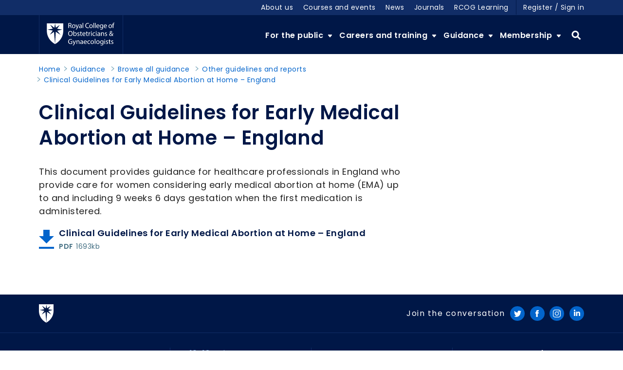

--- FILE ---
content_type: text/html; charset=utf-8
request_url: https://www.rcog.org.uk/guidance/browse-all-guidance/other-guidelines-and-reports/clinical-guidelines-for-early-medical-abortion-at-home-england/
body_size: 8622
content:


<!DOCTYPE html>
<html lang="en-gb" dir="ltr">
<head>
        <link rel="stylesheet" href="/sc/487c76df.dc006f36.91e99da8.css.v1">
    <link href="/sb/corp-css-bundle.css.v1" rel="stylesheet">
        <link rel="preload" as="script" href="/sb/corp-head-js-bundle.js.v1">
    <script src="/sb/corp-head-js-bundle.js.v1"></script>
    <style>
        .umbraco-forms-hidden {
            display: none;
        }
    </style>
    <script>
        // Include the following lines to define the gtag() function when
        // calling this code prior to your gtag.js or Tag Manager snippet
        window.dataLayer = window.dataLayer || [];
        function gtag(){dataLayer.push(arguments);}

        // Call the default command before gtag.js or Tag Manager runs to
        // adjust how the tags operate when they run. Modify the defaults
        // per your business requirements and prior consent granted/denied, e.g.:
        gtag('consent', 'default', {
          'ad_storage': 'denied',
          'analytics_storage': 'denied', 
          'ad_user_data': 'denied',
          'ad_personalization': 'denied',
        });
    </script>

    <script>
        window.dataLayer = window.dataLayer || [];
        dataLayer.push({
            'page_category': 'Clinical Guidelines for Early Medical Abortion at Home &#x2013; England',
            'user_id': '',
            'logged_in_status': 'False',
            'site_language': 'en-gb',
            'site_environment': 'Production)',
            'event_category': 'consent',
            'event_label': 'config_reenabled'
        });
    </script>

    <script>
        (function (w, d, s, l, i) {
            w[l] = w[l] || []; w[l].push({
                'gtm.start':
                    new Date().getTime(), event: 'gtm.js'
            }); var f = d.getElementsByTagName(s)[0],
                j = d.createElement(s), dl = l != 'dataLayer' ? '&l=' + l : ''; j.async = true; j.src =
                    'https://www.googletagmanager.com/gtm.js?id=' + i + dl + '&amp;gtm_auth=wfWVsal7brWHQefk68WbvQ&amp;gtm_preview=env-1&amp;gtm_cookies_win=x'; f.parentNode.insertBefore(j, f);
        })(window, document, 'script', 'dataLayer', 'GTM-TXMB36N');</script>


    <!-- Google tag (gtag.js) -->
    <script async src="https://www.googletagmanager.com/gtag/js?id=UA-7040351-7"></script>
    <script>
        window.dataLayer = window.dataLayer || [];
        function gtag() { dataLayer.push(arguments); }
        gtag('js', new Date());

        gtag('config', 'UA-7040351-7');
    </script>


    <title>Clinical Guidelines for Early Medical Abortion at Home &#x2013; England | RCOG</title>
    <meta name="application-name" content="Clinical Guidelines for Early Medical Abortion at Home &#x2013; England | RCOG" />

    
<meta charset="utf-8">
<meta http-equiv="X-UA-Compatible" content="IE=edge" />




<meta name="twitter:card" content="summary" />

    <meta name="twitter:site" content="http://www.twitter.com/rcobsgyn" />

    <meta name="twitter:creator" content="http://www.twitter.com/rcobsgyn" />


    <meta name="ss360:popularitybooster" content="0" />
        <meta name="ss360:publishdate" content="03/09/2022" />
        <meta name="ss360:publishdatestring" content="March 2022" />
<meta name="facebook-domain-verification" content="6vw9f6vgu2mygrl64ubkmfj6ff1wwv" />
    
    <meta property="og:site_name" content="RCOG" />


    <meta property="og:url" content="https://www.rcog.org.uk/guidance/browse-all-guidance/other-guidelines-and-reports/clinical-guidelines-for-early-medical-abortion-at-home-england/" />



    <meta property="og:image:width" content="250" />

    <meta property="og:image:height" content="250" />


    <meta name="viewport" content="width=device-width, initial-scale=1">

    <meta name="theme-color" content="#112d67">
    <meta name="msapplication-navbutton-color" content="#112d67">
    <meta name="apple-mobile-web-app-status-bar-style" content="#112d67">
    <meta name="msapplication-TileColor" content="#112d67" />

    <link rel="apple-touch-icon-precomposed" sizes="57x57" href="/Static/themes/rcog/img/icons/fav/apple-touch-icon-57x57.png" />
    <link rel="apple-touch-icon-precomposed" sizes="114x114" href="/Static/themes/rcog/img/icons/fav/apple-touch-icon-114x114.png" />
    <link rel="apple-touch-icon-precomposed" sizes="72x72" href="/Static/themes/rcog/img/icons/fav/apple-touch-icon-72x72.png" />
    <link rel="apple-touch-icon-precomposed" sizes="144x144" href="/Static/themes/rcog/img/icons/fav/apple-touch-icon-144x144.png" />
    <link rel="apple-touch-icon-precomposed" sizes="60x60" href="/Static/themes/rcog/img/icons/fav/apple-touch-icon-60x60.png" />
    <link rel="apple-touch-icon-precomposed" sizes="120x120" href="/Static/themes/rcog/img/icons/fav/apple-touch-icon-120x120.png" />
    <link rel="apple-touch-icon-precomposed" sizes="76x76" href="/Static/themes/rcog/img/icons/fav/apple-touch-icon-76x76.png" />
    <link rel="apple-touch-icon-precomposed" sizes="152x152" href="/Static/themes/rcog/img/icons/fav/apple-touch-icon-152x152.png" />
    <link rel="icon" type="image/png" sizes="196x196" href="/Static/themes/rcog/img/icons/fav/favicon-196x196.png" />
    <link rel="icon" type="image/png" sizes="96x96" href="/Static/themes/rcog/img/icons/fav/favicon-96x96.png" />
    <link rel="icon" type="image/png" sizes="32x32" href="/Static/themes/rcog/img/icons/fav/favicon-32x32.png" />
    <link rel="icon" type="image/png" sizes="16x16" href="/Static/themes/rcog/img/icons/fav/favicon-16x16.png" />
    <link rel="icon" type="image/png" sizes="128x128" href="/Static/themes/rcog/img/icons/fav/favicon-128.png" />

    <meta name="msapplication-TileImage" content="/Static/themes/rcog/img/icons/fav/mstile-144x144.png" />
    <meta name="msapplication-square70x70logo" content="/Static/themes/rcog/img/icons/fav/mstile-70x70.png" />
    <meta name="msapplication-square150x150logo" content="/Static/themes/rcog/img/icons/fav/mstile-150x150.png" />
    <meta name="msapplication-wide310x150logo" content="/Static/themes/rcog/img/icons/fav/mstile-310x150.png" />
    <meta name="msapplication-square310x310logo" content="/Static/themes/rcog/img/icons/fav/mstile-310x310.png" />

    <link rel="preconnect" href="https://fonts.googleapis.com">
    <link rel="preconnect" crossorigin href="https://fonts.gstatic.com">
    <link rel="stylesheet" href="https://fonts.googleapis.com/css2?family=Poppins:ital,wght@0,300;0,400;0,600;0,700;1,300;1,400;1,700&amp;display=swap">


    <script>
        !function (f, b, e, v, n, t, s) {
            if (f.fbq) return; n = f.fbq = function () {
                n.callMethod ?
                    n.callMethod.apply(n, arguments) : n.queue.push(arguments)
            };
            if (!f._fbq) f._fbq = n; n.push = n; n.loaded = !0; n.version = '2.0';
            n.queue = []; t = b.createElement(e); t.async = !0;
            t.src = v; s = b.getElementsByTagName(e)[0];
            s.parentNode.insertBefore(t, s)
        }(window, document, 'script',
            'https://connect.facebook.net/en_US/fbevents.js');
        fbq('init', '2391049347726897');
        fbq('track', 'PageView');
    </script>
    <noscript>
        <img height="1" width="1" style="display:none"
             src="https://www.facebook.com/tr?id=2391049347726897&ev=PageView&noscript=1" />
    </noscript>
    <!-- End Meta Pixel Code -->
    <script>
        (function (h, o, t, j, a, r) {
            h.hj = h.hj || function () { (h.hj.q = h.hj.q || []).push(arguments) };
            h._hjSettings = { hjid: 3268612, hjsv: 6 };
            a = o.getElementsByTagName('head')[0];
            r = o.createElement('script'); r.async = 1;
            r.src = t + h._hjSettings.hjid + j + h._hjSettings.hjsv;
            a.appendChild(r);
        })(window, document, 'https://static.hotjar.com/c/hotjar-', '.js?sv=');
    </script>
    <meta name="facebook-domain-verification" content="6vw9f6vgu2mygrl64ubkmfj6ff1wwv" />
</head>
<body class="corporatecontentpage ">
    <noscript>
        <iframe src="https://www.googletagmanager.com/ns.html?id=GTM-TXMB36N&amp;gtm_auth=wfWVsal7brWHQefk68WbvQ&amp;gtm_preview=env-1&amp;gtm_cookies_win=x" height="0" width="0" style="display:none;visibility:hidden"></iframe>
    </noscript>

    <a href="#main-content" class="visually-hidden focusable skip-link">Skip to main content</a>

    <div class="overlay js-overlay" role="presentation"></div>

    
<header>
    <div class="header__support-banner js-support-banner">
        <div class="container">
            <div class="row">
                <div class="col-lg-12">
                    You are currently using an unsupported browser which could affect the appearance and functionality of this website. Please consider upgrading to the latest version or using alternatives such as <a href="https://www.mozilla.org/en-GB/firefox/new/">Mozilla Firefox</a>, <a href="https://www.google.co.uk/chrome">Google Chrome</a> or <a href="https://www.microsoft.com/en-us/edge">Microsoft Edge</a>.
                </div>
            </div>
        </div>
    </div>
    <div class="header__utility">
        <div class="container">
            <div class="row">
                <div class="col-lg-12">
                    <div class="utility__container">
                            <nav class="utility__nav js-utility-nav" aria-label="utility navigation">
                                <ul>
                                        <li>
                                            <a href="/about-us/">About us</a>
                                        </li>
                                        <li>
                                            <a href="/careers-and-training/training/courses-and-events/">Courses and events</a>
                                        </li>
                                        <li>
                                            <a href="/news/">News</a>
                                        </li>
                                        <li>
                                            <a href="/journals/">Journals</a>
                                        </li>
                                        <li>
                                            <a href="/careers-and-training/training/rcog-learning/">RCOG Learning</a>
                                        </li>
                                </ul>
                            </nav>

                        <nav class="utility__account js-utility-account" aria-label="account menu">
                            <!-- Also see MegaMenu.cshtml -->
                                <a href="/SAML/InitiateSingleSignOn?returnUrl=/dashboard/" title="Create a new account or sign in">Register / Sign in</a>
                        </nav>
                    </div>
                </div>
            </div>
        </div>
    </div>
    <div class="header__main">
        <div class="container">
            <div class="row">
                <div class="col-lg-12">
                    <div class="main__container">
                        <a href="/" class="header__logo js-ignore-link">
                            <img src="/Static/themes/rcog/img/logos/rcog-logo.svg" alt="RCOG logo">
                            <span class="visually-hidden">Link to RCOG home</span>
                        </a>
                        <div class="header__toggles">
                            <button class="toggle-search js-search-toggle"><span class="visually-hidden">Toggle </span>Search</button>
                            <button class="toggle-menu js-menu-toggle" aria-controls="main-navigation"><span class="visually-hidden">Toggle </span>Menu</button>
                        </div>

    <nav class="header__main-nav js-main-nav" id="main-navigation" aria-label="main navigation">
        <div class="main-nav__account-controls">
                <a href="/SAML/InitiateSingleSignOn?returnUrl=/dashboard/" title="Create a new account or sign in">Register / Sign in</a>

        </div>
        <ul>
                    <li class="has-dropdown js-has-dropdown">
                        <a href="/for-the-public/" class="dropdown__main js-dropdown-main">
                            For the public
                        </a>
                        <a href="#" class="dropdown__back js-dropdown-back">
                            Back
                        </a>
                            <div class="dropdown js-dropdown">
                                <div class="container">
                                    <div class="row">
                                        <div class="col-lg-12 m0">
                                            <a href="/for-the-public/">
                                                For the public
                                            </a>
                                        </div>
            <div class="col-md-12 col-lg-3 m2 dropdown-sub js-dropdown-sub">
                <ul>
                    <li><a href="/for-the-public/rcog-engagement-listening-to-patients/">RCOG engagement: Listening to patients</a></li>
                        <li>
                            <a href="/for-the-public/rcog-engagement-listening-to-patients/rcog-womens-network/">RCOG Women&#x27;s Network</a>
                        </li>
                        <li>
                            <a href="/for-the-public/rcog-engagement-listening-to-patients/maternal-mental-health-womens-voices/">Maternal mental health - women&#x27;s voices</a>
                        </li>
                        <li>
                            <a href="/for-the-public/rcog-engagement-listening-to-patients/womens-voices-involvement-panel-wvip/">Women&#x27;s Voices Involvement Panel (WVIP)</a>
                        </li>
                </ul>
            </div>
            <div class="col-md-12 col-lg-3 m3 dropdown-sub js-dropdown-sub">

                    <ul>
                        <li>
                            <a href="/for-the-public/browse-our-patient-information/">Browse our patient information</a>
                            <div class="dropdown__summary">
                                <p></p>
                            </div>
                        </li>
                    </ul>
                    <ul>
                        <li>
                            <a href="/for-the-public/browse-our-patient-information/patient-information-for-consultation/">Patient information for consultation</a>
                            <div class="dropdown__summary">
                                <p></p>
                            </div>
                        </li>
                    </ul>
                    <ul>
                        <li>
                            <a href="/guidance/reproducing-rcog-guidance-and-patient-information/">Reproducing RCOG guidance and patient information</a>
                            <div class="dropdown__summary">
                                <p></p>
                            </div>
                        </li>
                    </ul>
                    <ul>
                        <li>
                            <a href="/for-the-public/translated-patient-information/">Translated patient information</a>
                            <div class="dropdown__summary">
                                <p></p>
                            </div>
                        </li>
                    </ul>

            </div>
            <div class="col-md-12 col-lg-3 m1 dropdown-sub js-dropdown-sub">

                    <ul>
                        <li>
                            <a href="/for-the-public/a-z-of-medical-terms/">A-Z of medical terms</a>
                        </li>
                    </ul>
                    <ul>
                        <li>
                            <a href="/for-the-public/about-your-doctor/">About your doctor</a>
                        </li>
                    </ul>

            </div>
            <div class="col-md-12 col-lg-3 m1 dropdown-sub js-dropdown-sub">

                    <ul>
                        <li>
                            <a href="/for-the-public/menopause-and-later-life/">Menopause and later life</a>
                        </li>
                    </ul>

            </div>
                                    </div>
                                </div>
                            </div>
                    </li>
                    <li class="has-dropdown js-has-dropdown">
                        <a href="/careers-and-training/" class="dropdown__main js-dropdown-main">
                            Careers and training
                        </a>
                        <a href="#" class="dropdown__back js-dropdown-back">
                            Back
                        </a>
                            <div class="dropdown js-dropdown">
                                <div class="container">
                                    <div class="row">
                                        <div class="col-lg-12 m0">
                                            <a href="/careers-and-training/">
                                                Careers and training
                                            </a>
                                        </div>
            <div class="col-md-12 col-lg-3 m1 dropdown-sub js-dropdown-sub">

                    <ul>
                        <li>
                            <a href="/careers-and-training/starting-your-og-career/">Your O&amp;G career</a>
                        </li>
                    </ul>
                    <ul>
                        <li>
                            <a href="/careers-and-training/workforce/">Workforce</a>
                        </li>
                    </ul>
                    <ul>
                        <li>
                            <a href="/careers-and-training/research/">Research</a>
                        </li>
                    </ul>
                    <ul>
                        <li>
                            <a href="/careers-and-training/sas-and-le-doctors/">SAS and LE doctors</a>
                        </li>
                    </ul>
                    <ul>
                        <li>
                            <a href="/careers-and-training/awards-grants-and-prizes/">Awards, grants and prizes</a>
                        </li>
                    </ul>

            </div>
            <div class="col-md-12 col-lg-3 m2 dropdown-sub js-dropdown-sub">
                <ul>
                    <li><a href="/careers-and-training/training/">Training</a></li>
                        <li>
                            <a href="/careers-and-training/training/trainee-eportfolio/">Trainee ePortfolio</a>
                        </li>
                        <li>
                            <a href="/careers-and-training/training/rcog-learning/">RCOG Learning</a>
                        </li>
                        <li>
                            <a href="/careers-and-training/training/courses-and-events/">Courses and events</a>
                        </li>
                        <li>
                            <a href="/careers-and-training/training/curriculum/">Curriculum</a>
                        </li>
                        <li>
                            <a href="/careers-and-training/training/resources-and-support-for-trainees/">Resources and support for trainees</a>
                        </li>
                        <li><a href="/careers-and-training/training/">More</a></li>
                </ul>
            </div>
            <div class="col-md-12 col-lg-3 m1 dropdown-sub js-dropdown-sub">

                    <ul>
                        <li>
                            <a href="/careers-and-training/exams/">Exams</a>
                        </li>
                    </ul>
                    <ul>
                        <li>
                            <a href="/careers-and-training/exams/mrcog-our-specialty-training-exam/">MRCOG: Our specialty training exam</a>
                        </li>
                    </ul>
                    <ul>
                        <li>
                            <a href="/careers-and-training/exams/booking-your-exam/">Book an exam</a>
                        </li>
                    </ul>
                    <ul>
                        <li>
                            <a href="/careers-and-training/exams/drcog-our-diploma-exam/">DRCOG: Our Diploma exam</a>
                        </li>
                    </ul>

            </div>
            <div class="col-md-12 col-lg-3 m2 dropdown-sub js-dropdown-sub">
                <ul>
                    <li><a href="/careers-and-training/cpd-revalidation/">CPD &amp; revalidation</a></li>
                        <li>
                            <a href="/careers-and-training/cpd-revalidation/the-cpd-framework/">The CPD framework</a>
                        </li>
                        <li>
                            <a href="/careers-and-training/cpd-revalidation/cpd-eportfolio/">CPD ePortfolio</a>
                        </li>
                        <li>
                            <a href="/careers-and-training/cpd-revalidation/revalidation/">Revalidation</a>
                        </li>
                        <li>
                            <a href="/careers-and-training/cpd-revalidation/appraisal/">Appraisal</a>
                        </li>
                        <li>
                            <a href="/careers-and-training/cpd-revalidation/cpd-registration/">CPD registration</a>
                        </li>
                        <li><a href="/careers-and-training/cpd-revalidation/">More</a></li>
                </ul>
            </div>
                                    </div>
                                </div>
                            </div>
                    </li>
                    <li class="has-dropdown js-has-dropdown">
                        <a href="/guidance/" class="dropdown__main js-dropdown-main">
                            Guidance
                        </a>
                        <a href="#" class="dropdown__back js-dropdown-back">
                            Back
                        </a>
                            <div class="dropdown js-dropdown">
                                <div class="container">
                                    <div class="row">
                                        <div class="col-lg-12 m0">
                                            <a href="/guidance/">
                                                Guidance
                                            </a>
                                        </div>
            <div class="col-md-12 col-lg-3 m3 dropdown-sub js-dropdown-sub">

                    <ul>
                        <li>
                            <a href="/guidance/browse-all-guidance/">Browse all guidance</a>
                            <div class="dropdown__summary">
                                <p></p>
                            </div>
                        </li>
                    </ul>
                    <ul>
                        <li>
                            <a href="/guidance/coronavirus-covid-19-pregnancy-and-women-s-health/">Coronavirus (COVID-19), pregnancy and women&#x2019;s health</a>
                            <div class="dropdown__summary">
                                <p></p>
                            </div>
                        </li>
                    </ul>

            </div>
            <div class="col-md-12 col-lg-3 m3 dropdown-sub js-dropdown-sub">

                    <ul>
                        <li>
                            <a href="/guidance/library-services/">Library services</a>
                            <div class="dropdown__summary">
                                <p></p>
                            </div>
                        </li>
                    </ul>
                    <ul>
                        <li>
                            <a href="/guidance/patient-safety/">Patient safety</a>
                            <div class="dropdown__summary">
                                <p></p>
                            </div>
                        </li>
                    </ul>

            </div>
            <div class="col-md-12 col-lg-3 m3 dropdown-sub js-dropdown-sub">

                    <ul>
                        <li>
                            <a href="/guidance/browse-all-guidance/green-top-guidelines/">Green-top Guidelines</a>
                            <div class="dropdown__summary">
                                <p></p>
                            </div>
                        </li>
                    </ul>
                    <ul>
                        <li>
                            <a href="/guidance/reproducing-rcog-guidance-and-patient-information/">Reproducing RCOG guidance and patient information</a>
                            <div class="dropdown__summary">
                                <p></p>
                            </div>
                        </li>
                    </ul>

            </div>
            <div class="col-md-12 col-lg-3 m4 dropdown-sub js-dropdown-sub">
                <div class="dropdown__card">
                    <p class="card__title">Coronavirus </p>
                    <p>Resources to inform and support clinicians</p>
                    <a class="icon icon--chevron-fill" href="/guidance/coronavirus-covid-19-pregnancy-and-women-s-health/">Read the guidance</a>
                </div>
            </div>
                                    </div>
                                </div>
                            </div>
                    </li>
                    <li class="has-dropdown js-has-dropdown">
                        <a href="/membership/" class="dropdown__main js-dropdown-main">
                            Membership
                        </a>
                        <a href="#" class="dropdown__back js-dropdown-back">
                            Back
                        </a>
                            <div class="dropdown js-dropdown">
                                <div class="container">
                                    <div class="row">
                                        <div class="col-lg-12 m0">
                                            <a href="/membership/">
                                                Membership
                                            </a>
                                        </div>
            <div class="col-md-12 col-lg-3 m1 dropdown-sub js-dropdown-sub">

                    <ul>
                        <li>
                            <a href="/membership/fellows-and-members/">Fellows and Members</a>
                        </li>
                    </ul>
                    <ul>
                        <li>
                            <a href="/membership/trainees/">Trainees</a>
                        </li>
                    </ul>
                    <ul>
                        <li>
                            <a href="/membership/rcog-associates/">RCOG Associates</a>
                        </li>
                    </ul>
                    <ul>
                        <li>
                            <a href="/membership/retired-fellows-and-members/">Retired Fellows and Members</a>
                        </li>
                    </ul>

            </div>
            <div class="col-md-12 col-lg-3 m3 dropdown-sub js-dropdown-sub">

                    <ul>
                        <li>
                            <a href="/membership/benefits-of-rcog-membership/">Benefits of RCOG membership</a>
                            <div class="dropdown__summary">
                                <p>We provide tailored benefits depending on your career stage </p>
                            </div>
                        </li>
                    </ul>

            </div>
            <div class="col-md-12 col-lg-3 m3 dropdown-sub js-dropdown-sub">

                    <ul>
                        <li>
                            <a href="/membership/how-membership-fees-support-our-mission/">How membership fees support our mission</a>
                            <div class="dropdown__summary">
                                <p>The revenue we receive from membership fees supports our strategic objectives</p>
                            </div>
                        </li>
                    </ul>

            </div>
            <div class="col-md-12 col-lg-3 m4 dropdown-sub js-dropdown-sub">
                <div class="dropdown__card">
                    <p class="card__title">Membership fees and payment FAQs</p>
                    <p>Answers to frequently asked questions</p>
                    <a class="icon icon--chevron-fill" href="/membership/membership-fees-and-payment-faqs/">Membership fees FAQs</a>
                </div>
            </div>
                                    </div>
                                </div>
                            </div>
                    </li>
            <li class="header-search">
                <a class="js-header-search-toggle" href="#" title="Search">
                    Search
                </a>
            </li>
        </ul>
    </nav>
                    </div>
                </div>
            </div>
        </div>
    </div>
</header>

<div class="alert-container">


    







    

</div>

    <main id="main-content  no-banner" class=" no-banner">
        <div class="container-fluid">


            <div class="search-header js-search-header" data-ss360="true">

                <div class="search-header__form">

                            <div class="search-header__form">
                                <form class="form" action="/site-search" method="get">
                                    <label class="visually-hidden" for="searchBox">Search the site</label>
                                    <input autocomplete="off" type="search" class="js-ss360-search-query" id="searchBox" name="ss360Query" placeholder="Search the site" aria-label="Search the site">
                                    <button id="searchButton" class="js-ss360-search-button">Search</button>
                                </form>
                            </div>

                </div>

            </div>

            





            <div class="container">
                <div class="row">
                    <div class="col-lg-12">
                        

<div class="container">
    <div class="row">
        <div class="col-lg-12">
            <nav aria-label="breadcrumb" class="breadcrumb" id="main-breadcrumb">
                <span>You are here:</span>
                    <ul>
                                <li>
                                    <a class="icon icon--chevron-border" href="https://www.rcog.org.uk/" title="Link to Parent of Home">Home</a>
                                </li>
                                <li>
                                    <a class="icon icon--chevron-border" href="https://www.rcog.org.uk/guidance/" title="Link to Parent of Guidance">Guidance</a>
                                </li>
                                <li>
                                    <a class="icon icon--chevron-border" href="https://www.rcog.org.uk/guidance/browse-all-guidance/" title="Link to Parent of Browse all guidance">Browse all guidance</a>
                                </li>
                                <li>
                                    <a class="icon icon--chevron-border" href="https://www.rcog.org.uk/guidance/browse-all-guidance/other-guidelines-and-reports/" title="Link to Parent of Other guidelines and reports">Other guidelines and reports</a>
                                </li>
                                <li>
                                    <a class="icon icon--chevron-border icon--left" href="https://www.rcog.org.uk/guidance/browse-all-guidance/other-guidelines-and-reports/clinical-guidelines-for-early-medical-abortion-at-home-england/" title="Link to Clinical Guidelines for Early Medical Abortion at Home &#x2013; England">Clinical Guidelines for Early Medical Abortion at Home &#x2013; England</a>
                                </li>
                    </ul>
            </nav>
        </div>
    </div>
</div>

<h1>Clinical Guidelines for Early Medical Abortion at Home &#x2013; England</h1>



<div class="page-options">
    


    


    

</div>

<div class="row">
    <div class="col-lg-12">
        <div class="page-content">
                    <p>This document provides guidance for healthcare professionals in England who provide care for women considering early medical abortion at home (EMA) up to and including 9 weeks 6 days gestation when the first medication is administered.&#xA;&#xA;</p>


            <div class="row">


            <div  class="document-wrapper component component--document-download component-width--100">
                <a href="/media/2bhntouz/early-medical-abortion-at-home-guideline-england.pdf" title="Link to document Early Medical Abortion At Home Guideline England (PDF, 1693kb)" class="document js-ignore-link">
                    <div class="document__icon" role="presentation">
                        <span>
                            <svg version="1.1" xmlns="http://www.w3.org/2000/svg" xmlns:xlink="http://www.w3.org/1999/xlink" x="0px" y="0px"
                                 viewBox="0 0 29 26" style="enable-background:new 0 0 29 26;" xml:space="preserve">
                            <g>
                            <g>
                            <path d="M29,12h-8.3V0H8.3v12H0l14.5,14L29,12z" />
                                                </g>
                                            </g>
                                        </svg>
                        </span>
                    </div>
                    <div class="document__details">
                        <span class="document__name">Clinical Guidelines for Early Medical Abortion at Home &#x2013; England</span>
                        <span class="document__type">PDF</span>
                        <span class="document__size">1693kb</span>
                    </div>
                </a>
            </div>
</div>





        </div>

    </div>

            <div class="col-lg-3 col-lg-push-1">
                <div class="sidebar">
                    
                </div>
            </div>

    <div class="col-lg-12">
        
    </div>
</div>

                    </div>
                </div>
            </div>
        </div>
    </main>

    

<footer id="website-footer">
    <div class="container">
        <div class="row">
            <div class="col-sm-12 col-md-2 col-lg-2">
                <div class="footer__block np">
                    <img src="/Static/themes/rcog/img/logos/rcog-logomark.svg" alt="RCOG logo" />
                </div>
            </div>
            <div class="col-sm-12 col-md-10 col-lg-10">
                <div class="footer__block np">
                    <div class="footer__join">
                        Join the conversation
                        <ul id="footer-social-list" class="footer__social-list">
                                    <li><a class="tw" href="http://www.twitter.com/rcobsgyn">Twitter</a></li>
                                    <li><a class="fb" href="https://www.facebook.com/RCObsGyn">Facebook</a></li>
                                    <li><a class="ig" href="https://www.instagram.com/royalcollegeobsandgynae/">Instagram</a></li>
                                    <li><a class="li" href="https://www.linkedin.com/company/royal-college-of-obstetricians-and-gynaecologists/">LinkedIn</a></li>
                        </ul>
                    </div>
                </div>
            </div>
        </div>
    </div>
    <hr class="footer__break" />
    <div class="container">
        <div class="row row--styled-borders">
            <div class="col-sm-12 col-md-4 col-lg-3">
                    <div class="footer__block np-l">
                        <nav aria-label="Footer Nav List">
                            <ul class="footer__nav-list">
                                    <li><a class="icon icon--chevron-fill" href="https://www.rcog-careers.org/" target="_blank">Jobs</a></li>
                                    <li><a class="icon icon--chevron-fill" href="https://elearning.rcog.org.uk/catalog?pagename=1688122274sjE7M" target="_blank">RCOG Shop</a></li>
                                    <li><a class="icon icon--chevron-fill" href="/contact-us/">Contact us</a></li>
                            </ul>
                        </nav>
                    </div>
            </div>
            <div class="col-sm-12 col-md-4 col-lg-3">
                    <div class="footer__block">
                        <address>
                                <span>10&#x2013;18 Union Street</span>
                                <span>London</span>
                                <span>SE1 1SZ</span>
                                <span>UK</span>
                        </address>
                    </div>
            </div>
            <div class="col-sm-12 col-md-4 col-lg-3">
                <div class="footer__block">
                    <ul class="footer__contact-list">
                                <li><a href="tel:&#x2B;442077726200">T &#x2B;44 20 7772 6200</a></li>


                    </ul>
                </div>
            </div>
            <div class="col-sm-12 col-md-12 col-lg-3">
                <div class="footer__block footer__support">
                    Support our work around the world by making a donation
                    <br />
                            <a class="button" href="/about-us/get-involved-with-our-work/supporting-us/">Donate now</a>

                </div>
            </div>
        </div>
    </div>
    <div class="base">
        <div class="container">
            <div class="row">
                <div class="col-lg-12">
                    <div class="base__charity">
                        Registered charity no. 213280
                    </div>
                        <ul class="base__utility">
                                <li><a href="/legal/accessibility/">Accessibility</a></li>
                                <li><a href="/legal/privacy-policy-and-cookies/">Privacy policy</a></li>
                                <li><a href="/legal/terms-conditions/">Terms &amp; conditions</a></li>
                                <li><a href="/about-us/equality-diversity-and-inclusion-at-the-rcog/">Equality, diversity and inclusion</a></li>
                                <li><a href="/site-map/">Site Map</a></li>
                        </ul>
                </div>
            </div>
        </div>
    </div>
</footer>

    <script integrity="sha256-H+K7U5CnXl1h5ywQfKtSj8PCmoN9aaq30gDh27Xc0jk=" crossorigin="anonymous" src="https://code.jquery.com/jquery-3.6.0.js"></script>
    <script src="/App_Plugins/UmbracoForms/Assets/promise-polyfill/dist/polyfill.min.js?v=13.7.0" type="application/javascript"></script><script src="/App_Plugins/UmbracoForms/Assets/aspnet-client-validation/dist/aspnet-validation.min.js?v=13.7.0" type="application/javascript"></script>
    <script type="text/javascript" src="https://cc.cdn.civiccomputing.com/9/cookieControl-9.10.1.min.js"></script>
    <script async src="/static/themes/dist/js/civic-en.min.js"></script>

    <a class="scroll-to-top d-flex flex-column bg-brand-yellow-1" href="#main-content  no-banner">
        <span class="pt-1 pb-1">Top</span>
    </a>
</body>
</html>


--- FILE ---
content_type: text/css
request_url: https://www.rcog.org.uk/sc/487c76df.dc006f36.91e99da8.css.v1
body_size: 827
content:
ul:has(.rte-tick),ul:has(.rte-cross),ul:has(.rte-important){list-style:none;padding-left:26px}ul:has(.rte-tick) li,ul:has(.rte-cross) li,ul:has(.rte-important) li{position:relative}ul li:has(.rte-tick):before,ul li:has(.rte-cross):before,ul li:has(.rte-important):before{content:"";width:26px;height:18px;margin-right:3px;position:absolute;top:1px;left:-7px}ul li:has(.rte-tick):before{background:url("/Static/themes/rcog/partials/rte/img/tick.svg");filter:invert(53%) sepia(81%) saturate(3448%) hue-rotate(161deg) brightness(94%) contrast(104%)}ul li:has(.rte-cross):before{background:url("/Static/themes/rcog/partials/rte/img/cross.svg");filter:invert(14%) sepia(32%) saturate(4389%) hue-rotate(210deg) brightness(89%) contrast(96%)}ul li:has(.rte-important):before{background:url("/Static/themes/rcog/partials/rte/img/info.svg");filter:invert(14%) sepia(32%) saturate(4389%) hue-rotate(210deg) brightness(89%) contrast(96%);width:22px;height:22px;background-size:100% auto;top:2px}
.scroll-to-top{color:#fff;text-decoration:none;text-align:center;bottom:90px !important;right:15px !important;position:fixed;border:1px solid #fff;z-index:9999;font-size:14px;font-weight:bold;background-color:#0264cb;padding:15px 10px 5px 10px;margin:0}@media(min-width: 992px){.scroll-to-top{display:none}}.scroll-to-top:before{content:"";width:5px;position:absolute;top:8px;left:23px;height:11px;display:inline-block;background-repeat:no-repeat;rotate:270deg;background-image:url("/static/themes/rcog/img/icons/chevrons/fill.svg")}@media(min-width: 992px){.scroll-to-top{bottom:95px !important;right:30px !important}}.scroll-to-top:hover{color:#fff;text-decoration:none;background-color:#0054ab}
.umbraco-forms-fieldset{margin:0 0 40px 0;border:0;border-bottom:1px solid #112d67;padding:0 0 10px 0}.umbraco-forms-fieldset:first-of-type,.umbraco-forms-fieldset:last-of-type{border-bottom:0;margin-bottom:0}.umbraco-forms-fieldset legend{color:#112d67;font-weight:bold;font-size:24px;line-height:36px;margin-bottom:20px}.umbraco-forms-label{margin-bottom:7px;display:inline-block;width:100%;max-width:594px}.umbraco-forms-tooltip{font-size:15px !important;line-height:1.2em !important;display:block;margin-bottom:10px;margin-top:0;color:#416d81;width:100%;max-width:594px !important}.umbraco-forms-field{margin-bottom:30px}.umbraco-forms-field label{width:100%;max-width:594px;line-height:1.3em}.umbraco-forms-field.richtext{max-width:900px}.umbraco-forms-navigation{padding:0 !important}.umbraco-forms-navigation input[type=submit]{background-color:#0264cb;border:none;color:#fff;cursor:pointer;font-size:16px;font-weight:600;line-height:16px;margin:20px 0;padding:15px 20px;transition:.2s}.umbraco-forms-navigation input[type=submit]:hover{background-color:#0054ab;color:#fff;text-decoration:none}.umbraco-forms-navigation .col-md-12{padding:0}.umbraco-forms-form .umbraco-forms-caption{color:#001747;display:block;font-size:24px;font-weight:600;letter-spacing:.5px;line-height:32px;margin:0 0 40px}.umbraco-forms-field-wrapper .text,.umbraco-forms-field-wrapper textarea{width:100%;max-width:594px;min-height:50px;border:1px solid #001747 !important;border-radius:3px;padding:0 15px}.umbraco-forms-field-wrapper textarea{padding:5px 15px}html .umbraco-forms-form input.text,html .umbraco-forms-form textarea{width:100% !important;max-width:594px !important}.umbraco-forms-field.checkbox .umbraco-forms-field-wrapper{padding-left:25px;position:relative}.umbraco-forms-field.checkbox input[type=checkbox]{position:absolute;top:4px;left:0;margin:0}.umbraco-forms-field-wrapper .checkboxlist{padding:0 !important;margin:10px 0 30px 0}.umbraco-forms-field-wrapper .checkboxlist input[type=checkbox]{margin:0 7px 12px 0;position:relative;top:1px}.umbraco-forms-field-wrapper .checkboxlist label{float:none !important;margin-right:7px}.umbraco-forms-field-wrapper .checkboxlist label:hover{cursor:pointer}.umbraco-forms-field-wrapper .radiobuttonlist{padding:0 !important;margin:10px 0 30px 0}.umbraco-forms-field-wrapper .radiobuttonlist input[type=radio]{margin-left:0;border:4px solid #fff;width:1.6em;height:1.6em;border:1px solid #001747;border-radius:50%;position:relative;top:6px;margin-bottom:10px}.umbraco-forms-field-wrapper .radiobuttonlist input[type=radio]:checked{background-color:#fff}.umbraco-forms-field-wrapper .radiobuttonlist label{float:none !important;margin-right:7px}.umbraco-forms-field-wrapper .radiobuttonlist label:hover{cursor:pointer}.umbraco-forms-field-wrapper select{width:100%;max-width:594px;min-height:50px;border:1px solid #001747 !important;border-radius:3px;padding:0 15px;-webkit-appearance:none;-moz-appearance:none;-o-appearance:none;appearance:none;background:url("/Static/themes/rcog/img/icons/chevrons/fill-ib-down.svg");background-position:right 15px center;background-repeat:no-repeat;background-size:10px;cursor:pointer}.fallbackDatePicker select{width:auto;margin-right:15px;width:121px}@media screen and (max-width: 576px){.fallbackDatePicker select{display:block;margin-bottom:10px;width:100%}}.fallbackDatePicker label{margin-right:10px}@media screen and (max-width: 576px){.fallbackDatePicker label{display:inline-block;margin-bottom:7px}}.umbraco-forms-field-wrapper{display:flex;flex-direction:column}.umbraco-forms-form span.field-validation-error{color:#8a1f11 !important;background:0 0 !important;margin-top:5px;font-size:15px !important;line-height:1.2em !important}.umbraco-forms-form input.contourError,.umbraco-forms-form input.input-validation-error,.umbraco-forms-form textarea.contourError,.umbraco-forms-form textarea.input-validation-error{background:#fbe3e4;border-color:#fbc2c4}.umbraco-forms-form{padding:0 !important}.umbraco-forms-form *{font-size:16px;line-height:24px;max-width:900px;max-width:100%}.umbraco-forms-form .umbraco-forms-indicator{color:#df0000}.umbraco-forms-container{padding:0}


--- FILE ---
content_type: text/css
request_url: https://www.rcog.org.uk/sb/corp-css-bundle.css.v1
body_size: 23783
content:
@charset "UTF-8";html{overflow-x:hidden;}body{background:none;box-sizing:border-box;margin:0 auto;max-width:2000px;max-width:1500px;overflow-x:hidden;padding:0;}*,*:after,*:before{box-sizing:inherit;}article,aside,details,figcaption,figure,footer,header,main,nav,section,summary,audio,canvas,video{display:block;}img{height:auto;max-width:100%;}audio:not([controls]){display:none;height:0;}iframe{border:0;display:block;max-width:100%;}[hidden]{display:none;}abbr[title]{border-bottom:1px dotted;}b,strong{font-weight:700;}b *,strong *{font-weight:inherit;}dfn{font-style:italic;}mark{background:#FFD530;color:#1f1f1f;}q{quotes:"“" "”" "‘" "’";}small{font-size:80%;}sub,sup{font-size:75%;line-height:0;position:relative;vertical-align:baseline;}sup{top:-0.5em;}sub{bottom:-0.25em;}dl,menu{margin:0;}svg:not(:root){overflow:hidden;}body{position:relative;}.overlay{background:rgba(0,0,0,0.75);display:none;height:100%;pointer-events:none;position:absolute;width:100%;z-index:3;}.overlay.vis{display:block;}main{word-break:break-word;padding:0 0 30px;}.container-fluid{margin:0 auto;padding:0 20px;clear:both;}.container{margin:0 auto;max-width:1160px;padding:0 20px;clear:both;}.row,.corporatesitesearch .page-content .search-body .ss360-layer__content{display:flex;flex-wrap:wrap;margin:0 -20px;}.row:before,.corporatesitesearch .page-content .search-body .ss360-layer__content:before,.row:after,.corporatesitesearch .page-content .search-body .ss360-layer__content:after{content:" ";display:table;}.row:after,.corporatesitesearch .page-content .search-body .ss360-layer__content:after{clear:both;}.component--global .row,.component--global .corporatesitesearch .page-content .search-body .ss360-layer__content,.corporatesitesearch .page-content .search-body .component--global .ss360-layer__content{height:100%;}[class*=col-]{flex-direction:column;flex-wrap:wrap;padding:0 20px;}[class*=-pull-],[class*=-push-],[class*=-offset-]{position:relative;}.col-xs-12,.col-sm-12,.col-md-12,.corporatesitesearch .page-content .search-body #ss360-filter + #ss360-filtered-results,.corporatesitesearch .page-content .search-body #ss360-filter,.col-lg-12,.corporatesitesearch .page-content .search-body .ss360-layer__heading,.corporatesitesearch .page-content .search-body .ss360-no-results,.corporatesitesearch .page-content .search-body .ss360-reset-all,.corporatesitesearch .page-content .search-body .ss360-filter__delete-bar,.corporatesitesearch .page-content .search-body .ss360-nav{width:100%;}@media screen and (min-width:0px){.col-xs-2{width:16.666667%;}}@media screen and (min-width:0px){.col-xs-3{width:25%;}}@media screen and (min-width:0px){.col-xs-4{width:33.333333%;}}@media screen and (min-width:0px){.col-xs-5{width:41.666667%;}}@media screen and (min-width:0px){.col-xs-6{width:50%;}}@media screen and (min-width:0px){.col-xs-7{width:58.333333%;}}@media screen and (min-width:0px){.col-xs-8{width:66.666667%;}}@media screen and (min-width:0px){.col-xs-9{width:75%;}}@media screen and (min-width:0px){.col-xs-10{width:83.333333%;}}@media screen and (min-width:576px){.col-sm-2{width:16.666667%;}}@media screen and (min-width:576px){.col-sm-3{width:25%;}}@media screen and (min-width:576px){.col-sm-4{width:33.333333%;}}@media screen and (min-width:576px){.col-sm-5{width:41.666667%;}}@media screen and (min-width:576px){.col-sm-6{width:50%;}}@media screen and (min-width:576px){.col-sm-7{width:58.333333%;}}@media screen and (min-width:576px){.col-sm-8{width:66.666667%;}}@media screen and (min-width:576px){.col-sm-9{width:75%;}}@media screen and (min-width:576px){.col-sm-10{width:83.333333%;}}@media screen and (min-width:768px){.col-md-2{width:16.666667%;}}@media screen and (min-width:768px){.col-md-3{width:25%;}}@media screen and (min-width:768px){.col-md-4{width:33.333333%;}}@media screen and (min-width:768px){.col-md-5{width:41.666667%;}}@media screen and (min-width:768px){.col-md-6{width:50%;}}@media screen and (min-width:768px){.col-md-7{width:58.333333%;}}@media screen and (min-width:768px){.col-md-8{width:66.666667%;}}@media screen and (min-width:768px){.col-md-9{width:75%;}}@media screen and (min-width:768px){.col-md-10{width:83.333333%;}}@media screen and (min-width:992px){.col-lg-2{width:16.666667%;}}@media screen and (min-width:992px){.col-lg-3,.corporatesitesearch .page-content .search-body #ss360-filter{width:25%;}}@media screen and (min-width:992px){.col-lg-4{width:33.333333%;}}@media screen and (min-width:992px){.col-lg-5{width:41.666667%;}}@media screen and (min-width:992px){.col-lg-6{width:50%;}}@media screen and (min-width:992px){.col-lg-7{width:58.333333%;}}@media screen and (min-width:992px){.col-lg-8{width:66.666667%;}}@media screen and (min-width:992px){.col-lg-9,.corporatesitesearch .page-content .search-body #ss360-filter + #ss360-filtered-results{width:75%;}}@media screen and (min-width:992px){.col-lg-10{width:83.333333%;}}@media screen and (min-width:0px) and (max-width:575px){.col-xs-pull-1{right:8.33333%;}}@media screen and (min-width:0px) and (max-width:575px){.col-xs-pull-2{right:16.66667%;}}@media screen and (min-width:0px) and (max-width:575px){.col-xs-pull-3{right:25%;}}@media screen and (min-width:0px) and (max-width:575px){.col-xs-pull-4{right:33.33333%;}}@media screen and (min-width:0px) and (max-width:575px){.col-xs-pull-5{right:41.66667%;}}@media screen and (min-width:0px) and (max-width:575px){.col-xs-pull-6{right:50%;}}@media screen and (min-width:0px) and (max-width:575px){.col-xs-pull-7{right:58.33333%;}}@media screen and (min-width:0px) and (max-width:575px){.col-xs-pull-8{right:66.66667%;}}@media screen and (min-width:0px) and (max-width:575px){.col-xs-pull-9{right:75%;}}@media screen and (min-width:0px) and (max-width:575px){.col-xs-pull-10{right:83.33333%;}}@media screen and (min-width:0px) and (max-width:575px){.col-xs-pull-11{right:91.66667%;}}@media screen and (min-width:0px) and (max-width:575px){.col-xs-pull-12{right:100%;}}@media screen and (min-width:0px) and (max-width:575px){.col-xs-push-1{left:8.33333%;}}@media screen and (min-width:0px) and (max-width:575px){.col-xs-push-2{left:16.66667%;}}@media screen and (min-width:0px) and (max-width:575px){.col-xs-push-3{left:25%;}}@media screen and (min-width:0px) and (max-width:575px){.col-xs-push-4{left:33.33333%;}}@media screen and (min-width:0px) and (max-width:575px){.col-xs-push-5{left:41.66667%;}}@media screen and (min-width:0px) and (max-width:575px){.col-xs-push-6{left:50%;}}@media screen and (min-width:0px) and (max-width:575px){.col-xs-push-7{left:58.33333%;}}@media screen and (min-width:0px) and (max-width:575px){.col-xs-push-8{left:66.66667%;}}@media screen and (min-width:0px) and (max-width:575px){.col-xs-push-9{left:75%;}}@media screen and (min-width:0px) and (max-width:575px){.col-xs-push-10{left:83.33333%;}}@media screen and (min-width:0px) and (max-width:575px){.col-xs-push-11{left:91.66667%;}}@media screen and (min-width:0px) and (max-width:575px){.col-xs-push-12{left:100%;}}@media screen and (min-width:0px) and (max-width:575px){.col-xs-offset-1{margin-left:8.33333%;}}@media screen and (min-width:0px) and (max-width:575px){.col-xs-offset-2{margin-left:16.66667%;}}@media screen and (min-width:0px) and (max-width:575px){.col-xs-offset-3{margin-left:25%;}}@media screen and (min-width:0px) and (max-width:575px){.col-xs-offset-4{margin-left:33.33333%;}}@media screen and (min-width:0px) and (max-width:575px){.col-xs-offset-5{margin-left:41.66667%;}}@media screen and (min-width:0px) and (max-width:575px){.col-xs-offset-6{margin-left:50%;}}@media screen and (min-width:0px) and (max-width:575px){.col-xs-offset-7{margin-left:58.33333%;}}@media screen and (min-width:0px) and (max-width:575px){.col-xs-offset-8{margin-left:66.66667%;}}@media screen and (min-width:0px) and (max-width:575px){.col-xs-offset-9{margin-left:75%;}}@media screen and (min-width:0px) and (max-width:575px){.col-xs-offset-10{margin-left:83.33333%;}}@media screen and (min-width:0px) and (max-width:575px){.col-xs-offset-11{margin-left:91.66667%;}}@media screen and (min-width:0px) and (max-width:575px){.col-xs-offset-12{margin-left:100%;}}@media screen and (min-width:576px) and (max-width:767px){.col-sm-pull-1{right:8.33333%;}}@media screen and (min-width:576px) and (max-width:767px){.col-sm-pull-2{right:16.66667%;}}@media screen and (min-width:576px) and (max-width:767px){.col-sm-pull-3{right:25%;}}@media screen and (min-width:576px) and (max-width:767px){.col-sm-pull-4{right:33.33333%;}}@media screen and (min-width:576px) and (max-width:767px){.col-sm-pull-5{right:41.66667%;}}@media screen and (min-width:576px) and (max-width:767px){.col-sm-pull-6{right:50%;}}@media screen and (min-width:576px) and (max-width:767px){.col-sm-pull-7{right:58.33333%;}}@media screen and (min-width:576px) and (max-width:767px){.col-sm-pull-8{right:66.66667%;}}@media screen and (min-width:576px) and (max-width:767px){.col-sm-pull-9{right:75%;}}@media screen and (min-width:576px) and (max-width:767px){.col-sm-pull-10{right:83.33333%;}}@media screen and (min-width:576px) and (max-width:767px){.col-sm-pull-11{right:91.66667%;}}@media screen and (min-width:576px) and (max-width:767px){.col-sm-pull-12{right:100%;}}@media screen and (min-width:576px) and (max-width:767px){.col-sm-push-1{left:8.33333%;}}@media screen and (min-width:576px) and (max-width:767px){.col-sm-push-2{left:16.66667%;}}@media screen and (min-width:576px) and (max-width:767px){.col-sm-push-3{left:25%;}}@media screen and (min-width:576px) and (max-width:767px){.col-sm-push-4{left:33.33333%;}}@media screen and (min-width:576px) and (max-width:767px){.col-sm-push-5{left:41.66667%;}}@media screen and (min-width:576px) and (max-width:767px){.col-sm-push-6{left:50%;}}@media screen and (min-width:576px) and (max-width:767px){.col-sm-push-7{left:58.33333%;}}@media screen and (min-width:576px) and (max-width:767px){.col-sm-push-8{left:66.66667%;}}@media screen and (min-width:576px) and (max-width:767px){.col-sm-push-9{left:75%;}}@media screen and (min-width:576px) and (max-width:767px){.col-sm-push-10{left:83.33333%;}}@media screen and (min-width:576px) and (max-width:767px){.col-sm-push-11{left:91.66667%;}}@media screen and (min-width:576px) and (max-width:767px){.col-sm-push-12{left:100%;}}@media screen and (min-width:576px) and (max-width:767px){.col-sm-offset-1{margin-left:8.33333%;}}@media screen and (min-width:576px) and (max-width:767px){.col-sm-offset-2{margin-left:16.66667%;}}@media screen and (min-width:576px) and (max-width:767px){.col-sm-offset-3{margin-left:25%;}}@media screen and (min-width:576px) and (max-width:767px){.col-sm-offset-4{margin-left:33.33333%;}}@media screen and (min-width:576px) and (max-width:767px){.col-sm-offset-5{margin-left:41.66667%;}}@media screen and (min-width:576px) and (max-width:767px){.col-sm-offset-6{margin-left:50%;}}@media screen and (min-width:576px) and (max-width:767px){.col-sm-offset-7{margin-left:58.33333%;}}@media screen and (min-width:576px) and (max-width:767px){.col-sm-offset-8{margin-left:66.66667%;}}@media screen and (min-width:576px) and (max-width:767px){.col-sm-offset-9{margin-left:75%;}}@media screen and (min-width:576px) and (max-width:767px){.col-sm-offset-10{margin-left:83.33333%;}}@media screen and (min-width:576px) and (max-width:767px){.col-sm-offset-11{margin-left:91.66667%;}}@media screen and (min-width:576px) and (max-width:767px){.col-sm-offset-12{margin-left:100%;}}@media screen and (min-width:768px) and (max-width:991px){.col-md-pull-1{right:8.33333%;}}@media screen and (min-width:768px) and (max-width:991px){.col-md-pull-2{right:16.66667%;}}@media screen and (min-width:768px) and (max-width:991px){.col-md-pull-3{right:25%;}}@media screen and (min-width:768px) and (max-width:991px){.col-md-pull-4{right:33.33333%;}}@media screen and (min-width:768px) and (max-width:991px){.col-md-pull-5{right:41.66667%;}}@media screen and (min-width:768px) and (max-width:991px){.col-md-pull-6{right:50%;}}@media screen and (min-width:768px) and (max-width:991px){.col-md-pull-7{right:58.33333%;}}@media screen and (min-width:768px) and (max-width:991px){.col-md-pull-8{right:66.66667%;}}@media screen and (min-width:768px) and (max-width:991px){.col-md-pull-9{right:75%;}}@media screen and (min-width:768px) and (max-width:991px){.col-md-pull-10{right:83.33333%;}}@media screen and (min-width:768px) and (max-width:991px){.col-md-pull-11{right:91.66667%;}}@media screen and (min-width:768px) and (max-width:991px){.col-md-pull-12{right:100%;}}@media screen and (min-width:768px) and (max-width:991px){.col-md-push-1{left:8.33333%;}}@media screen and (min-width:768px) and (max-width:991px){.col-md-push-2{left:16.66667%;}}@media screen and (min-width:768px) and (max-width:991px){.col-md-push-3{left:25%;}}@media screen and (min-width:768px) and (max-width:991px){.col-md-push-4{left:33.33333%;}}@media screen and (min-width:768px) and (max-width:991px){.col-md-push-5{left:41.66667%;}}@media screen and (min-width:768px) and (max-width:991px){.col-md-push-6{left:50%;}}@media screen and (min-width:768px) and (max-width:991px){.col-md-push-7{left:58.33333%;}}@media screen and (min-width:768px) and (max-width:991px){.col-md-push-8{left:66.66667%;}}@media screen and (min-width:768px) and (max-width:991px){.col-md-push-9{left:75%;}}@media screen and (min-width:768px) and (max-width:991px){.col-md-push-10{left:83.33333%;}}@media screen and (min-width:768px) and (max-width:991px){.col-md-push-11{left:91.66667%;}}@media screen and (min-width:768px) and (max-width:991px){.col-md-push-12{left:100%;}}@media screen and (min-width:768px) and (max-width:991px){.col-md-offset-1{margin-left:8.33333%;}}@media screen and (min-width:768px) and (max-width:991px){.col-md-offset-2{margin-left:16.66667%;}}@media screen and (min-width:768px) and (max-width:991px){.col-md-offset-3{margin-left:25%;}}@media screen and (min-width:768px) and (max-width:991px){.col-md-offset-4{margin-left:33.33333%;}}@media screen and (min-width:768px) and (max-width:991px){.col-md-offset-5{margin-left:41.66667%;}}@media screen and (min-width:768px) and (max-width:991px){.col-md-offset-6{margin-left:50%;}}@media screen and (min-width:768px) and (max-width:991px){.col-md-offset-7{margin-left:58.33333%;}}@media screen and (min-width:768px) and (max-width:991px){.col-md-offset-8{margin-left:66.66667%;}}@media screen and (min-width:768px) and (max-width:991px){.col-md-offset-9{margin-left:75%;}}@media screen and (min-width:768px) and (max-width:991px){.col-md-offset-10{margin-left:83.33333%;}}@media screen and (min-width:768px) and (max-width:991px){.col-md-offset-11{margin-left:91.66667%;}}@media screen and (min-width:768px) and (max-width:991px){.col-md-offset-12{margin-left:100%;}}@media screen and (min-width:992px){.col-lg-pull-1{right:8.33333%;}}@media screen and (min-width:992px){.col-lg-pull-2{right:16.66667%;}}@media screen and (min-width:992px){.col-lg-pull-3{right:25%;}}@media screen and (min-width:992px){.col-lg-pull-4{right:33.33333%;}}@media screen and (min-width:992px){.col-lg-pull-5{right:41.66667%;}}@media screen and (min-width:992px){.col-lg-pull-6{right:50%;}}@media screen and (min-width:992px){.col-lg-pull-7{right:58.33333%;}}@media screen and (min-width:992px){.col-lg-pull-8{right:66.66667%;}}@media screen and (min-width:992px){.col-lg-pull-9{right:75%;}}@media screen and (min-width:992px){.col-lg-pull-10{right:83.33333%;}}@media screen and (min-width:992px){.col-lg-pull-11{right:91.66667%;}}@media screen and (min-width:992px){.col-lg-pull-12{right:100%;}}@media screen and (min-width:992px){.col-lg-push-1{left:8.33333%;}}@media screen and (min-width:992px){.col-lg-push-2{left:16.66667%;}}@media screen and (min-width:992px){.col-lg-push-3{left:25%;}}@media screen and (min-width:992px){.col-lg-push-4{leftleft:33.33333%;}}@media screen and (min-width:992px){.col-lg-push-5{left:41.66667%;}}@media screen and (min-width:992px){.col-lg-push-6{left:50%;}}@media screen and (min-width:992px){.col-lg-push-7{left:58.33333%;}}@media screen and (min-width:992px){.col-lg-push-8{left:66.66667%;}}@media screen and (min-width:992px){.col-lg-push-9{left:75%;}}@media screen and (min-width:992px){.col-lg-push-10{left:83.33333%;}}@media screen and (min-width:992px){.col-lg-push-11{left:91.66667%;}}@media screen and (min-width:992px){.col-lg-push-12{left:100%;}}@media screen and (min-width:992px){.col-lg-offset-1{margin-left:8.33333%;}}@media screen and (min-width:992px){.col-lg-offset-2{margin-left:16.66667%;}}@media screen and (min-width:992px){.col-lg-offset-3{margin-left:25%;}}@media screen and (min-width:992px){.col-lg-offset-4{margin-left:33.33333%;}}@media screen and (min-width:992px){.col-lg-offset-5{margin-left:41.66667%;}}@media screen and (min-width:992px){.col-lg-offset-6{margin-left:50%;}}@media screen and (min-width:992px){.col-lg-offset-7{margin-left:58.33333%;}}@media screen and (min-width:992px){.col-lg-offset-8{margin-left:66.66667%;}}@media screen and (min-width:992px){.col-lg-offset-9{margin-left:75%;}}@media screen and (min-width:992px){.col-lg-offset-10{margin-left:83.33333%;}}@media screen and (min-width:992px){.col-lg-offset-11{margin-left:91.66667%;}}@media screen and (min-width:992px){.col-lg-offset-12{margin-left:100%;}}.visually-hidden,.listing__filter.filter--hidden,.corporatesitesearch .page-content .search-body .ss360-nav .ss360-nav__select-wrapper label,.banner__search label,.card__search label,a .external,.breadcrumb ul li:not(:nth-last-child(2)),.breadcrumb span{clip:rect(0 0 0 0);height:0;margin:-1px;overflow:hidden;position:absolute;width:0;white-space:nowrap;}.visually-hidden.focusable:active,.focusable.listing__filter.filter--hidden:active,.corporatesitesearch .page-content .search-body .ss360-nav .ss360-nav__select-wrapper label.focusable:active,.banner__search label.focusable:active,.card__search label.focusable:active,a .focusable.external:active,.breadcrumb ul li.focusable:active:not(:nth-last-child(2)),.breadcrumb span.focusable:active,.visually-hidden.focusable:focus,.focusable.listing__filter.filter--hidden:focus,.corporatesitesearch .page-content .search-body .ss360-nav .ss360-nav__select-wrapper label.focusable:focus,.banner__search label.focusable:focus,.card__search label.focusable:focus,a .focusable.external:focus,.breadcrumb ul li.focusable:focus:not(:nth-last-child(2)),.breadcrumb span.focusable:focus{position:static !important;overflow:visible;clip:auto;width:auto;height:auto;}.hidden{display:none !important;}.button{background-color:#0264cb;border:none;color:#fff;cursor:pointer;flex-basis:auto;font-size:16px;font-weight:600;line-height:16px;margin:20px 0;padding:15px 20px;transition:0.2s;}.component-width--100{width:100%;}.component-width--75{width:100%;}@media screen and (min-width:768px){.component-width--75{width:75%;}}.component-width--50{width:100%;}@media screen and (min-width:768px){.component-width--50{width:50%;}}.component-width--33{width:100%;}@media screen and (min-width:768px){.component-width--33{width:33.333333%;}}.component-width--25{width:100%;}@media screen and (min-width:768px){.component-width--25{width:50%;}}@media screen and (min-width:992px){.component-width--25{width:25%;}}.component{display:flex;flex-direction:column;margin:0 0 30px;padding:0 20px 0;}.component--card,.component--card-global-content-picker,.component--card-section-card,.component--card-case-study-card,.component--card-statement-card,.component--card-multilink-card,.component--card-image-block,.component--card-regular-card,.component--card-news-card,.component--call-to-action,.component--document-download,.component--accordion,.component--accordion-panel,.component--button{margin:0;}.component--accordion{margin:0 0 20px;}.component--button{align-items:flex-start;}.component--text + .component--card-image-block{margin-top:20px;}.component--card-group{margin:0;}.component--card-banner{margin:0;}[class*=component-width--]:before,[class*=component-width--]:after{content:" ";display:table;}[class*=component-width--]:before,[class*=component-width--]:after{clear:both;}.sidebar{margin:0 0 30px;}.sidebar [class*=component-width--]{width:100%;}.sidebar .card{min-height:0;}@media screen and (min-width:992px){.sidebar{margin-left:-20px;margin-right:-20px;}}.component--narrow .component--text,.component--narrow .component--accordion{margin-left:auto;margin-right:auto;max-width:750px;}.component--narrow .component--card-image-block{margin-left:auto;margin-right:auto;max-width:850px;}.component--narrow .component--card-group.card-group--of-2{margin-left:auto;margin-right:auto;max-width:850px;}header,.header{position:relative;z-index:3;}header__support-banner,.header__support-banner{background:#eb0033;color:#fff;display:none;font-size:16px;letter-spacing:0.5px;line-height:21px;padding:10px 0;}header__support-banner *,.header__support-banner *{color:inherit;font-size:inherit;}header__support-banner a,.header__support-banner a{text-decoration:underline;}header__support-banner a:hover,header__support-banner a:focus,.header__support-banner a:hover,.header__support-banner a:focus{color:inherit;text-decoration:none;}header__support-banner.visible,.header__support-banner.visible{display:block;}header__utility,.header__utility{background:#112d67;display:none;color:#fff;}header .utility__container,.header .utility__container{text-align:right;}header .main__container,.header .main__container{display:inline;}header .utility__nav,header .utility__language,.header .utility__nav,.header .utility__language{display:inline-block;}header .utility__nav ul,header .utility__language ul,.header .utility__nav ul,.header .utility__language ul{border-right:1px solid #001747;height:30px;list-style-type:none;margin:0 15px 0 0;padding:0;}header .utility__nav ul li,header .utility__language ul li,.header .utility__nav ul li,.header .utility__language ul li{display:inline-block;height:100%;margin:0 15px 0 0;}header .utility__nav ul li::before,header .utility__language ul li::before,.header .utility__nav ul li::before,.header .utility__language ul li::before{display:none;}header .utility__nav ul li a,header .utility__language ul li a,.header .utility__nav ul li a,.header .utility__language ul li a{color:#fff;font-size:14px;text-decoration:none;}header .utility__nav ul li a:hover,header .utility__language ul li a:hover,.header .utility__nav ul li a:hover,.header .utility__language ul li a:hover{text-decoration:underline;}header .utility__language,header .utility__account,.header .utility__language,.header .utility__account{border-right:1px solid #001747;display:inline-block;height:30px;margin:0 15px 0 0;padding:0 15px 0 0;position:relative;}header .utility__language a,header .utility__account a,.header .utility__language a,.header .utility__account a{color:#fff;display:inline-block;font-size:14px;margin:5px 0;text-decoration:none;}header .utility__language a:hover,header .utility__account a:hover,.header .utility__language a:hover,.header .utility__account a:hover{text-decoration:underline;}header .utility__language a:hover + ul,header .utility__language a:focus + ul,header .utility__account a:hover + ul,header .utility__account a:focus + ul,.header .utility__language a:hover + ul,.header .utility__language a:focus + ul,.header .utility__account a:hover + ul,.header .utility__account a:focus + ul{display:block;}header .utility__language:hover ul,header .utility__language:focus-within ul,header .utility__account:hover ul,header .utility__account:focus-within ul,.header .utility__language:hover ul,.header .utility__language:focus-within ul,.header .utility__account:hover ul,.header .utility__account:focus-within ul{display:block;}header .utility__language ul,header .utility__account ul,.header .utility__language ul,.header .utility__account ul{background:#fff;border-top:10px solid #001747;box-shadow:0px 10px 20px -5px rgba(0,0,0,0.75);display:none;height:auto;margin:0;min-width:255px;padding:0;position:absolute;right:0;text-align:left;top:100%;z-index:10;}header .utility__language ul::after,header .utility__account ul::after,.header .utility__language ul::after,.header .utility__account ul::after{bottom:100%;border:solid transparent;border-color:rgba(255,255,255,0);border-bottom-color:#fff;border-width:10px;content:"";height:0;margin-left:-30px;position:absolute;pointer-events:none;right:15px;width:0;}header .utility__language ul li,header .utility__account ul li,.header .utility__language ul li,.header .utility__account ul li{border-bottom:1px solid rgba(7,18,82,0.15);margin:0;width:100%;}header .utility__language ul li::before,header .utility__account ul li::before,.header .utility__language ul li::before,.header .utility__account ul li::before{display:none;}header .utility__language ul li:last-of-type,header .utility__account ul li:last-of-type,.header .utility__language ul li:last-of-type,.header .utility__account ul li:last-of-type{border:0;}header .utility__language ul li a,header .utility__account ul li a,.header .utility__language ul li a,.header .utility__account ul li a{color:#001747;display:block;font-weight:600;padding:5px 15px;margin:0;}header .utility__language,.header .utility__language{margin:0;}header .utility__account,.header .utility__account{display:none;border:0;margin:0;padding:0;}header .utility__account p,.header .utility__account p{color:#7da9db;display:inline-block;font-size:14px;margin:5px 0;}header .utility__account p span,.header .utility__account p span{color:inherit;font-size:inherit;}header__main,.header__main{background:#001747;color:#fff;position:relative;}header__logo,.header__logo{border-right:1px solid #112d67;display:inline-block;font-size:0;margin:0;max-width:50%;padding:15px 15px 15px 0;vertical-align:middle;}header__main-nav,.header__main-nav{background:#f4f7f9;display:inline-block;margin:0 -20px;padding:0 20px;vertical-align:middle;width:calc(100% + 40px);}header__main-nav.nav--closed,.header__main-nav.nav--closed{display:none;}header__main-nav .main-nav__account-controls,.header__main-nav .main-nav__account-controls{background:#112d67;margin:0 -20px;padding:10px 20px;}header__main-nav .main-nav__account-controls p,header__main-nav .main-nav__account-controls a,.header__main-nav .main-nav__account-controls p,.header__main-nav .main-nav__account-controls a{margin:0;}header__main-nav .main-nav__account-controls a,.header__main-nav .main-nav__account-controls a{color:#fff;font-weight:600;text-decoration:none;}header__main-nav .main-nav__account-controls a::after,.header__main-nav .main-nav__account-controls a::after{background-image:url("/Static/themes/rcog/img/icons/chevrons/fill-white.svg");background-position:center;background-repeat:no-repeat;content:"";display:inline-block;height:8px;transition:0.2s ease-in-out;vertical-align:middle;width:8px;}header__main-nav .main-nav__account-controls a.main-nav__account-sign-out,.header__main-nav .main-nav__account-controls a.main-nav__account-sign-out{float:right;}header__main-nav .main-nav__account-controls a.main-nav__account-sign-out::after,.header__main-nav .main-nav__account-controls a.main-nav__account-sign-out::after{display:none;}header__main-nav .main-nav__account-controls p,.header__main-nav .main-nav__account-controls p{color:#b8d0db;}header__main-nav ul,.header__main-nav ul{display:block;height:100%;list-style-type:none;margin:0;padding:0;max-width:100%;}header__main-nav ul li,.header__main-nav ul li{border-top:1px solid #b8d0db;display:block;margin:0;vertical-align:middle;}header__main-nav ul li::before,.header__main-nav ul li::before{display:none;}header__main-nav ul li a,.header__main-nav ul li a{color:#001747;display:block;font-size:16px;font-weight:600;margin:0;padding:15px 0;text-decoration:none;width:100%;max-width:100%;}header__main-nav ul li a:hover,.header__main-nav ul li a:hover{text-decoration:underline;}header__main-nav ul li.has-dropdown,.header__main-nav ul li.has-dropdown{position:relative;}header__main-nav ul li.has-dropdown a,.header__main-nav ul li.has-dropdown a{position:relative;}header__main-nav ul li.has-dropdown a::after,.header__main-nav ul li.has-dropdown a::after{background-image:url("/Static/themes/rcog/img/icons/chevrons/fill-ib.svg");background-position:center;background-repeat:no-repeat;content:"";display:inline-block;height:8px;position:absolute;right:0;top:50%;transform:translateY(-50%);transition:0.2s ease-in-out;vertical-align:middle;width:8px;}header__main-nav ul li.has-dropdown a.dropdown__back,.header__main-nav ul li.has-dropdown a.dropdown__back{border-bottom:1px solid #b8d0db;font-weight:400;padding:30px 0 15px;}header__main-nav ul li.has-dropdown a.dropdown__back::before,.header__main-nav ul li.has-dropdown a.dropdown__back::before{background:url("/Static/themes/rcog/img/icons/chevrons/border.svg");background-repeat:no-repeat;content:"";display:inline-block;height:11px;margin-left:-10px;transform:rotate(180deg);width:10px;}header__main-nav ul li.has-dropdown a.dropdown__back::after,.header__main-nav ul li.has-dropdown a.dropdown__back::after{display:none;}header__main-nav ul li.header-search,.header__main-nav ul li.header-search{display:none;}header__main-nav ul li.header-search a,.header__main-nav ul li.header-search a{background-image:url("/Static/themes/rcog/img/icons/nav/search-white.svg");background-position:center;background-repeat:no-repeat;font-size:0;padding:15px;}header__main-nav ul li .dropdown,.header__main-nav ul li .dropdown{background:#f4f7f9;display:none;left:0;margin:0 -20px;position:relative;top:0;width:calc(100% + 40px);z-index:10;}header__main-nav ul li .dropdown a,.header__main-nav ul li .dropdown a{color:#001747;display:inline-block;font-size:16px;font-weight:600;line-height:28px;margin:0;padding:15px 0;position:relative;width:auto;}header__main-nav ul li .dropdown a::before,.header__main-nav ul li .dropdown a::before{display:none;}header__main-nav ul li .dropdown a::after,.header__main-nav ul li .dropdown a::after{background-image:url("/Static/themes/rcog/img/icons/chevrons/fill-ib.svg");background-position:center;background-repeat:no-repeat;content:"";display:inline-block;height:20px;position:absolute;right:0;top:50%;transform:translateY(-50%) rotate(0);transition:0.2s ease-in-out;vertical-align:middle;width:10px;display:none;}header__main-nav ul li .dropdown a:hover,header__main-nav ul li .dropdown a:focus,.header__main-nav ul li .dropdown a:hover,.header__main-nav ul li .dropdown a:focus{text-decoration:underline;}header__main-nav ul li .dropdown a:hover::after,header__main-nav ul li .dropdown a:focus::after,.header__main-nav ul li .dropdown a:hover::after,.header__main-nav ul li .dropdown a:focus::after{right:-8px;}header__main-nav ul li .dropdown ul,.header__main-nav ul li .dropdown ul{height:auto;}header__main-nav ul li .dropdown ul li,.header__main-nav ul li .dropdown ul li{display:block;}header__main-nav ul li .dropdown ul li a,.header__main-nav ul li .dropdown ul li a{color:#222;font-size:16px;font-weight:400;line-height:24px;margin:0;padding:15px 0;width:100%;}header__main-nav ul li .dropdown ul li:not(:first-of-type),.header__main-nav ul li .dropdown ul li:not(:first-of-type){display:none;}header__main-nav ul li .dropdown ul li:not(:first-of-type) a::after,.header__main-nav ul li .dropdown ul li:not(:first-of-type) a::after{display:none;}header__main-nav ul li .dropdown ul li:first-of-type a,.header__main-nav ul li .dropdown ul li:first-of-type a{color:#001747;font-weight:600;}header__main-nav ul li .dropdown a + .dropdown__summary,.header__main-nav ul li .dropdown a + .dropdown__summary{margin:-15px 0 10px;}header__main-nav ul li .dropdown__summary,.header__main-nav ul li .dropdown__summary{font-size:16px;line-height:20px;}header__main-nav ul li .dropdown__summary *,.header__main-nav ul li .dropdown__summary *{font-size:inherit;line-height:inherit;}header__main-nav ul li .dropdown__card,.header__main-nav ul li .dropdown__card{background:#001747;color:#fff;margin:0 0 30px;padding:30px;position:relative;}header__main-nav ul li .dropdown__card p,.header__main-nav ul li .dropdown__card p{color:inherit;font-size:14px;line-height:21px;margin:0 0 5px;}header__main-nav ul li .dropdown__card p.card__title,.header__main-nav ul li .dropdown__card p.card__title{font-size:24px;font-weight:600;line-height:36px;}header__main-nav ul li .dropdown__card a,.header__main-nav ul li .dropdown__card a{color:inherit;display:block;font-size:16px;font-weight:600;line-height:24px;margin:15px 0;position:relative;}header__main-nav ul li .dropdown__card a::after,.header__main-nav ul li .dropdown__card a::after{background-image:url("/Static/themes/rcog/img/icons/chevrons/fill.svg");}header__main-nav ul li .dropdown__card::after,.header__main-nav ul li .dropdown__card::after{background:transparent;border-color:#001747 transparent transparent transparent;border-style:solid;border-width:20px 20px 0 0;bottom:-20px;content:"";display:block;height:0;left:0;position:absolute;right:auto;width:0;}header__main-nav ul li .dropdown__back,.header__main-nav ul li .dropdown__back{display:none;}header__main-nav ul li.dropdown-open > a::before,.header__main-nav ul li.dropdown-open > a::before{display:none;}header__main-nav ul li.dropdown-open .dropdown,.header__main-nav ul li.dropdown-open .dropdown{display:block;}header__main-nav ul li.dropdown-open .dropdown__main,.header__main-nav ul li.dropdown-open .dropdown__main{display:none;}header__main-nav ul li.dropdown-open .dropdown__back,.header__main-nav ul li.dropdown-open .dropdown__back{display:block;}header__main-nav ul.dropdown-open + .utility-duplicate,.header__main-nav ul.dropdown-open + .utility-duplicate{display:none;}header__main-nav ul.dropdown-open .has-dropdown:not(.dropdown-open),.header__main-nav ul.dropdown-open .has-dropdown:not(.dropdown-open){display:none;}header__main-nav ul.dropdown-open .has-dropdown .dropdown-sub ul li a::after,.header__main-nav ul.dropdown-open .has-dropdown .dropdown-sub ul li a::after{background-image:url("/Static/themes/rcog/img/icons/chevrons/fill-ib.svg");background-position:center;background-repeat:no-repeat;content:"";display:inline-block;height:20px;position:absolute;right:0;top:50%;transform:translateY(-50%) rotate(0);transition:0.2s ease-in-out;vertical-align:middle;width:10px;}header__main-nav ul.dropdown-open.dropdown-sub-open .dropdown a,.header__main-nav ul.dropdown-open.dropdown-sub-open .dropdown a{display:none;}header__main-nav ul.dropdown-open.dropdown-sub-open .dropdown-sub,.header__main-nav ul.dropdown-open.dropdown-sub-open .dropdown-sub{display:none;}header__main-nav ul.dropdown-open.dropdown-sub-open .dropdown-sub ul li a::after,.header__main-nav ul.dropdown-open.dropdown-sub-open .dropdown-sub ul li a::after{display:none;}header__main-nav ul.dropdown-open.dropdown-sub-open .dropdown-sub ul li:first-of-type,.header__main-nav ul.dropdown-open.dropdown-sub-open .dropdown-sub ul li:first-of-type{border-width:1px;}header__main-nav ul.dropdown-open.dropdown-sub-open .dropdown-sub.dropdown-sub-open,.header__main-nav ul.dropdown-open.dropdown-sub-open .dropdown-sub.dropdown-sub-open{display:block;}header__main-nav ul.dropdown-open.dropdown-sub-open .dropdown-sub.dropdown-sub-open a,.header__main-nav ul.dropdown-open.dropdown-sub-open .dropdown-sub.dropdown-sub-open a{display:block;}header__main-nav ul.dropdown-open.dropdown-sub-open .dropdown-sub.dropdown-sub-open ul li,.header__main-nav ul.dropdown-open.dropdown-sub-open .dropdown-sub.dropdown-sub-open ul li{display:block !important;}header__toggles,.header__toggles{align-items:center;display:flex;float:right;height:78px;justify-content:flex-end;text-align:right;width:50%;}header__toggles .toggle-menu,header__toggles .toggle-search,.header__toggles .toggle-menu,.header__toggles .toggle-search{background:url("/Static/themes/rcog/img/icons/nav/hamburger-white.svg");background-repeat:no-repeat;background-position:right;height:40px;margin:0;padding:0;text-align:left;vertical-align:middle;width:80px;}header__toggles .toggle-menu:not(.nav--closed),.header__toggles .toggle-menu:not(.nav--closed){background-image:url("/Static/themes/rcog/img/icons/nav/close-white.svg");}header__toggles .toggle-search,.header__toggles .toggle-search{background-image:url("/Static/themes/rcog/img/icons/nav/search-white.svg");background-position:center;font-size:0;margin:0 10px 0 0;width:40px;}@media screen and (min-width:992px){header__utility,.header__utility{display:block;}header__utility .utility__nav ul,.header__utility .utility__nav ul{margin:0;}header .utility__language,.header .utility__language{margin:0 15px 0 0;}header .utility__account,.header .utility__account{display:inline;}header .utility__account a,.header .utility__account a{margin:5px 0 5px 10px;}header .utility__account a.utility__account-menu,.header .utility__account a.utility__account-menu{background-image:url("/Static/themes/rcog/img/icons/chevrons/border-white-down.svg");background-position:center right 5px;background-repeat:no-repeat;display:inline-block;margin:0 0 0 10px;padding:0 20px 0 0;}header__logo,.header__logo{border-left:1px solid #112d67;height:100%;padding:15px;}header__main-nav,.header__main-nav{background:transparent;float:right;height:80px;margin:0 -20px;padding:0 20px;width:auto;}header__main-nav .main-nav__account-controls,.header__main-nav .main-nav__account-controls{display:none;}header__main-nav ul,.header__main-nav ul{display:table;}header__main-nav ul li,.header__main-nav ul li{border:0;display:table-cell;}header__main-nav ul li a,.header__main-nav ul li a{color:#fff;margin:0 5px;padding:5px 10px;}header__main-nav ul li a:hover,header__main-nav ul li a:focus,.header__main-nav ul li a:hover,.header__main-nav ul li a:focus{text-decoration:none;}header__main-nav ul li.header-search,.header__main-nav ul li.header-search{display:table-cell;}header__main-nav ul li.has-dropdown,.header__main-nav ul li.has-dropdown{position:static;}header__main-nav ul li.has-dropdown > a,.header__main-nav ul li.has-dropdown > a{height:100%;padding:30px 5px;position:relative;}header__main-nav ul li.has-dropdown > a::before,.header__main-nav ul li.has-dropdown > a::before{bottom:0;top:auto;}header__main-nav ul li.has-dropdown > a::after,.header__main-nav ul li.has-dropdown > a::after{background-image:url("/Static/themes/rcog/img/icons/chevrons/fill.svg");position:relative;right:-5px;top:0;transform:rotate(90deg);}header__main-nav ul li.has-dropdown a:focus + .dropdown,header__main-nav ul li.has-dropdown a:hover + .dropdown,.header__main-nav ul li.has-dropdown a:focus + .dropdown,.header__main-nav ul li.has-dropdown a:hover + .dropdown{display:block;}header__main-nav ul li.has-dropdown:hover > a::before,header__main-nav ul li.has-dropdown:focus-within > a::before,.header__main-nav ul li.has-dropdown:hover > a::before,.header__main-nav ul li.has-dropdown:focus-within > a::before{background:transparent;border-color:transparent transparent #f4f7f9 transparent;border-style:solid;border-width:0 15px 20px 15px;content:"";display:block;left:50%;position:absolute;top:45px;transform:translateX(-50%);}header__main-nav ul li.has-dropdown:hover .dropdown,header__main-nav ul li.has-dropdown:focus-within .dropdown,.header__main-nav ul li.has-dropdown:hover .dropdown,.header__main-nav ul li.has-dropdown:focus-within .dropdown{display:block;}header__main-nav ul li .dropdown,.header__main-nav ul li .dropdown{box-shadow:0px 10px 20px -5px rgba(0,0,0,0.75);margin:0;padding:15px 0 30px;position:absolute;top:100%;width:100%;}header__main-nav ul li .dropdown a,.header__main-nav ul li .dropdown a{margin:0 0 20px;padding:0;}header__main-nav ul li .dropdown a::after,.header__main-nav ul li .dropdown a::after{display:inline-block;position:relative;right:-5px;top:0;transform:rotate(0);}header__main-nav ul li .dropdown ul li,.header__main-nav ul li .dropdown ul li{margin:0 0 2px;}header__main-nav ul li .dropdown ul li:not(:first-of-type),.header__main-nav ul li .dropdown ul li:not(:first-of-type){display:block;margin:0 0 10px;}header__main-nav ul li .dropdown ul li a,.header__main-nav ul li .dropdown ul li a{font-size:16px;margin:0;padding:0;}header__main-nav ul li .dropdown a + .dropdown__summary,.header__main-nav ul li .dropdown a + .dropdown__summary{margin:5px 0 0;}header__main-nav ul li .dropdown__card a::after,.header__main-nav ul li .dropdown__card a::after{position:absolute;top:50%;transform:translate(0,-50%);}header__toggles,.header__toggles{display:none;}}footer{background:#001747;color:#fff;position:relative;}footer::after{background:inherit;content:"";display:block;height:100%;right:0;top:0;width:15px;}@media screen and (min-width:768px){footer::after{display:none;}}footer .base{background:#112d67;color:#fff;padding:10px 0;}footer .base .base__charity{align-self:center;color:#7da9db;display:inline-block;font-size:14px;margin:0 10px 0 0;}footer .base a:not(:hover){text-decoration:none;}footer .base ul{display:inline-block;flex-basis:auto;list-style-type:none;margin:-1px 0 0;padding:0;}footer .base ul li::before{display:none;}footer .base ul.base__utility li{display:inline-block;margin:0 10px 0 0;}footer .base ul.base__utility li a{color:#fff;font-size:14px;font-weight:400;}@media screen and (min-width:576px){footer .base ul.base__utility{margin:0 0 0 10px;}}footer .row--styled-borders .col-lg-3:nth-child(1),footer .row--styled-borders .corporatesitesearch .page-content .search-body #ss360-filter:nth-child(1),.corporatesitesearch .page-content .search-body footer .row--styled-borders #ss360-filter:nth-child(1),footer .row--styled-borders .col-lg-3:nth-child(2),footer .row--styled-borders .corporatesitesearch .page-content .search-body #ss360-filter:nth-child(2),.corporatesitesearch .page-content .search-body footer .row--styled-borders #ss360-filter:nth-child(2),footer .row--styled-borders .col-lg-3:nth-child(3),footer .row--styled-borders .corporatesitesearch .page-content .search-body #ss360-filter:nth-child(3),.corporatesitesearch .page-content .search-body footer .row--styled-borders #ss360-filter:nth-child(3){border-bottom:1px solid #112d67;}@media screen and (min-width:768px){footer .row--styled-borders .col-lg-3,footer .row--styled-borders .corporatesitesearch .page-content .search-body #ss360-filter,.corporatesitesearch .page-content .search-body footer .row--styled-borders #ss360-filter{min-height:160px;}footer .row--styled-borders .col-lg-3:nth-child(1),footer .row--styled-borders .corporatesitesearch .page-content .search-body #ss360-filter:nth-child(1),.corporatesitesearch .page-content .search-body footer .row--styled-borders #ss360-filter:nth-child(1),footer .row--styled-borders .col-lg-3:nth-child(2),footer .row--styled-borders .corporatesitesearch .page-content .search-body #ss360-filter:nth-child(2),.corporatesitesearch .page-content .search-body footer .row--styled-borders #ss360-filter:nth-child(2),footer .row--styled-borders .col-lg-3:nth-child(3),footer .row--styled-borders .corporatesitesearch .page-content .search-body #ss360-filter:nth-child(3),.corporatesitesearch .page-content .search-body footer .row--styled-borders #ss360-filter:nth-child(3){border-bottom:0;border-right:1px solid #112d67;margin-bottom:20px;}footer .row--styled-borders .col-lg-3:nth-child(4),footer .row--styled-borders .corporatesitesearch .page-content .search-body #ss360-filter:nth-child(4),.corporatesitesearch .page-content .search-body footer .row--styled-borders #ss360-filter:nth-child(4){border-top:1px solid #112d67;}}@media screen and (min-width:992px){footer .row--styled-borders .col-lg-3:nth-child(1),footer .row--styled-borders .corporatesitesearch .page-content .search-body #ss360-filter:nth-child(1),.corporatesitesearch .page-content .search-body footer .row--styled-borders #ss360-filter:nth-child(1),footer .row--styled-borders .col-lg-3:nth-child(2),footer .row--styled-borders .corporatesitesearch .page-content .search-body #ss360-filter:nth-child(2),.corporatesitesearch .page-content .search-body footer .row--styled-borders #ss360-filter:nth-child(2),footer .row--styled-borders .col-lg-3:nth-child(3),footer .row--styled-borders .corporatesitesearch .page-content .search-body #ss360-filter:nth-child(3),.corporatesitesearch .page-content .search-body footer .row--styled-borders #ss360-filter:nth-child(3){margin-bottom:0;}footer .row--styled-borders .col-lg-3:nth-child(4),footer .row--styled-borders .corporatesitesearch .page-content .search-body #ss360-filter:nth-child(4),.corporatesitesearch .page-content .search-body footer .row--styled-borders #ss360-filter:nth-child(4){border-top:0;}}footer .footer__block{display:flex;height:100%;padding:30px 0;width:100%;}footer .footer__block.np{padding:10px 0 0;}footer .footer__block.np-l{padding-left:0;}footer .footer__block.np-r{padding-right:0;}@media screen and (min-width:768px){footer .footer__block{padding:0 20px 0;}}footer .footer__break{border:0;border-bottom:1px solid #112d67;margin:10px 0;padding:0;}@media screen and (min-width:768px){footer .footer__break{margin:10px 0 30px 0;}}footer .footer__join{align-self:center;letter-spacing:1.5px;}footer .footer__join ul{margin:5px 0 0;width:100%;}@media screen and (min-width:768px){footer .footer__join{margin-left:auto;}footer .footer__join ul{margin:0;width:auto;}}footer .footer__support{display:block;font-weight:600;}footer .footer__support a{display:inline-block;margin:20px 0;}@media screen and (min-width:768px){footer .footer__support{padding:30px 0 0;}}@media screen and (min-width:992px){footer .footer__support{padding:0 20px 0;}footer .footer__support a{margin:20px 0 40px;}}footer img{margin:10px 0;width:30px;}footer a{color:#fff;text-decoration:none;}footer a:hover{color:#fff;}footer address{color:#7da9db;font-style:normal;}footer address span{display:block;}footer ul{flex-basis:auto;list-style-type:none;margin:0;padding:0;}footer ul li::before{display:none;}footer ul.footer__social-list{display:inline-block;}footer ul.footer__social-list li{display:inline-block;margin:0 0 0 5px;vertical-align:middle;}footer ul.footer__social-list li a{background:#0264cb;background-position:center;border-radius:50%;display:block;height:30px;font-size:0;margin:0;width:30px;}footer ul.footer__social-list li a:hover{background:#0054ab;}footer ul.footer__social-list li a.fb{background-image:url("/Static/themes/rcog/img/icons/social/facebook.svg");}footer ul.footer__social-list li a.tw{background-image:url("/Static/themes/rcog/img/icons/social/twitter.svg");}footer ul.footer__social-list li a.ig{background-image:url("/Static/themes/rcog/img/icons/social/insta.svg");}footer ul.footer__social-list li a.vm{background-image:url("/Static/themes/rcog/img/icons/social/vimeo.svg");}footer ul.footer__social-list li a.li{background-image:url("/Static/themes/rcog/img/icons/social/linked.svg");}footer ul.footer__social-list li a.yt{background-image:url("/Static/themes/rcog/img/icons/social/youtube.svg");}footer ul.footer__nav-list li a{font-weight:600;}footer ul.footer__contact-list li a{color:#7da9db;font-size:16px;}footer ul.footer__contact-list li a[href*=mailto]{color:#fff;}main > .container-fluid{position:relative;}.breadcrumb{margin:20px -20px 30px;}.breadcrumb ul{line-height:1;margin:0;padding:0;}.breadcrumb ul li{display:inline-block;margin:0;list-style-type:none;vertical-align:top;}.breadcrumb ul li::before{display:none;}.breadcrumb ul li a{font-size:16px;line-height:24px;padding:0 5px 0 10px;}.breadcrumb ul li a.icon.icon--chevron-border::after{left:-5px;position:absolute;right:auto;top:-1px;transform:rotate(180deg);}.breadcrumb ul li a:not(:hover){text-decoration:none;}@media screen and (min-width:992px){.breadcrumb ul li a{font-size:14px;line-height:22px;padding:0 10px;}.breadcrumb ul li a.icon.icon--chevron-border::after{left:-5px;transform:none;}.breadcrumb ul li a.icon.icon--chevron-border:hover::after,.breadcrumb ul li a.icon.icon--chevron-border:focus::after{left:-5px;}.breadcrumb ul li:not(:nth-last-child(2)){clip:unset;height:auto;margin:auto;overflow:visible;position:relative;width:auto;white-space:initial;}.breadcrumb ul li:first-of-type a{padding:0 5px 0 0;}.breadcrumb ul li:first-of-type a::after{display:none;}}body{color:#222;font-display:swap;font-family:"Poppins",Arial,Helvetica,sans-serif;font-size:16px;letter-spacing:0.44px;line-height:24px;}body *{font-family:inherit;}h1,.h1,h2,.h2,h3,.h3,.card-group__heading,h4,.h4,h5,.h5,h6,.h6,p{flex-basis:100%;font-family:inherit;font-weight:initial;}h1 a,.h1 a,h2 a,.h2 a,h3 a,.h3 a,.card-group__heading a,h4 a,.h4 a,h5 a,.h5 a,h6 a,.h6 a,p a{font-size:inherit;}h1,.h1,h2,.h2,h3,.h3,.card-group__heading,h4,.h4,h5,.h5,h6,.h6{flex-basis:auto;}h1,.h1,h2,.h2,h3,.h3,.card-group__heading,h4,.h4,h5,.h5,h6,.h6{color:#001747;display:block;font-weight:600;letter-spacing:0.5px;line-height:1.3;margin:0 0 5px;max-width:760px;}p + h1,p + .h1,p + h2,p + .h2,p + h3,p + .h3,p + h4,p + .h4,p + h5,p + .h5,p + h6,p + .h6,a + h1,a + .h1,a + h2,a + .h2,a + h3,a + .h3,a + h4,a + .h4,a + h5,a + .h5,a + h6,a + .h6{margin-top:20px;}h1,.h1{font-size:28px;}@media screen and (min-width:992px){h1,.h1{font-size:40px;}}h2,.h2{font-size:24px;}@media screen and (min-width:992px){h2,.h2{font-size:30px;}}h3,.h3,.card-group__heading{font-size:20px;}@media screen and (min-width:992px){h3,.h3,.card-group__heading{font-size:24px;}}h4,.h4{font-size:16px;}@media screen and (min-width:992px){h4,.h4{font-size:18px;}}h5,.h5{font-size:16px;line-height:1.5;}@media screen and (min-width:992px){h5,.h5{font-size:18px;}}h6,.h6{font-size:16px;line-height:1.5;}@media screen and (min-width:992px){h6,.h6{font-size:18px;}}p,.theme--congress-2025 .component--button button,.theme--congress-2025 .component--button a.button,.theme--congress-2024 .component--button button,.theme--congress-2024 .component--button a.button,.theme--congress-2023 .component--button button,.theme--congress-2023 .component--button a.button,.theme--congress-2021 .component--button button,.theme--congress-2021 .component--button a.button,a,button,a.button,blockquote,ul,ol{color:#222;flex-basis:100%;font-size:16px;font-weight:400;letter-spacing:0.5px;line-height:1.5;margin:0 0 20px;max-width:760px;}p + h1,p + h2,p + h3,p + h4,p + h5,p + h6,.theme--congress-2025 .component--button button + h1,.theme--congress-2025 .component--button a.button + h1,.theme--congress-2024 .component--button button + h1,.theme--congress-2024 .component--button a.button + h1,.theme--congress-2023 .component--button button + h1,.theme--congress-2023 .component--button a.button + h1,.theme--congress-2021 .component--button button + h1,.theme--congress-2021 .component--button a.button + h1,a + h1,button + h1,a.button + h1,.theme--congress-2025 .component--button button + h2,.theme--congress-2025 .component--button a.button + h2,.theme--congress-2024 .component--button button + h2,.theme--congress-2024 .component--button a.button + h2,.theme--congress-2023 .component--button button + h2,.theme--congress-2023 .component--button a.button + h2,.theme--congress-2021 .component--button button + h2,.theme--congress-2021 .component--button a.button + h2,a + h2,button + h2,a.button + h2,.theme--congress-2025 .component--button button + h3,.theme--congress-2025 .component--button a.button + h3,.theme--congress-2024 .component--button button + h3,.theme--congress-2024 .component--button a.button + h3,.theme--congress-2023 .component--button button + h3,.theme--congress-2023 .component--button a.button + h3,.theme--congress-2021 .component--button button + h3,.theme--congress-2021 .component--button a.button + h3,a + h3,button + h3,a.button + h3,.theme--congress-2025 .component--button button + h4,.theme--congress-2025 .component--button a.button + h4,.theme--congress-2024 .component--button button + h4,.theme--congress-2024 .component--button a.button + h4,.theme--congress-2023 .component--button button + h4,.theme--congress-2023 .component--button a.button + h4,.theme--congress-2021 .component--button button + h4,.theme--congress-2021 .component--button a.button + h4,a + h4,button + h4,a.button + h4,.theme--congress-2025 .component--button button + h5,.theme--congress-2025 .component--button a.button + h5,.theme--congress-2024 .component--button button + h5,.theme--congress-2024 .component--button a.button + h5,.theme--congress-2023 .component--button button + h5,.theme--congress-2023 .component--button a.button + h5,.theme--congress-2021 .component--button button + h5,.theme--congress-2021 .component--button a.button + h5,a + h5,button + h5,a.button + h5,.theme--congress-2025 .component--button button + h6,.theme--congress-2025 .component--button a.button + h6,.theme--congress-2024 .component--button button + h6,.theme--congress-2024 .component--button a.button + h6,.theme--congress-2023 .component--button button + h6,.theme--congress-2023 .component--button a.button + h6,.theme--congress-2021 .component--button button + h6,.theme--congress-2021 .component--button a.button + h6,a + h6,button + h6,a.button + h6,blockquote + h1,blockquote + h2,blockquote + h3,blockquote + h4,blockquote + h5,blockquote + h6,ul + h1,ul + h2,ul + h3,ul + h4,ul + h5,ul + h6,ol + h1,ol + h2,ol + h3,ol + h4,ol + h5,ol + h6{margin-top:40px;}@media screen and (min-width:992px){p,.theme--congress-2025 .component--button button,.theme--congress-2025 .component--button a.button,.theme--congress-2024 .component--button button,.theme--congress-2024 .component--button a.button,.theme--congress-2023 .component--button button,.theme--congress-2023 .component--button a.button,.theme--congress-2021 .component--button button,.theme--congress-2021 .component--button a.button,a,button,a.button,blockquote,ul,ol{font-size:18px;}}button,a.button{background-color:#0264cb;border:none;color:#fff;cursor:pointer;flex-basis:auto;font-size:16px;font-weight:600;line-height:16px;margin:20px 0;padding:15px 20px;transition:0.2s;}button.button--secondary,a.button--secondary.button{background-color:#fff;color:#0264cb;}button:focus,button:hover,a.button:focus,a.button:hover{background-color:#0054ab;color:#fff;text-decoration:none;}button#ccc-icon,a#ccc-icon.button{margin:0;}a{color:#0264cb;cursor:pointer;overflow-wrap:break-word;text-decoration:underline;transition:0.2s;}a:hover{color:#0054ab;cursor:pointer;text-decoration:none;}a:focus{transition:0s;box-shadow:0 0 0 2px #000,0 0 0 4px #fff;outline:none;}a.alt-focus:focus{box-shadow:0 0 0 2px #fff,0 0 0 4px #000;}a.button{display:inline-block;text-decoration:none;}a.icon{position:relative;}a.icon::after{background-position:center;background-repeat:no-repeat;content:"";display:inline-block;height:20px;position:relative;right:-10px;top:-1px;transition:0.2s ease-in-out;vertical-align:middle;width:20px;}a.icon.icon--left{padding-left:10px;}a.icon.icon--left::after{left:-10px;position:absolute;right:auto;top:1px;transform:rotate(180deg);}a.icon.icon--share::after{background-image:url("/Static/themes/rcog/img/icons/hub/share.svg");background-position:center;background-size:15px;height:20px;right:-10px;top:2px;width:20px;}a.icon.icon--share.icon--left{padding-left:20px;}a.icon.icon--share.icon--left::after{left:-3px;right:auto;transform:rotate(0deg);}a.icon.icon--print::after{background-image:url("/Static/themes/rcog/img/icons/hub/print.svg");background-position:center;background-size:15px;height:20px;right:-10px;top:2px;width:20px;}a.icon.icon--print.icon--left{padding-left:20px;}a.icon.icon--print.icon--left::after{left:-3px;right:auto;transform:rotate(0deg);}a.icon.icon--listen::after{background-image:url("/Static/themes/rcog/img/icons/hub/listen.svg");background-position:center;background-size:15px;height:20px;right:-10px;top:2px;width:20px;}a.icon.icon--listen.icon--left{padding-left:20px;}a.icon.icon--listen.icon--left::after{left:-3px;right:auto;transform:rotate(0deg);}a.icon.icon--large-print::after{background-image:url("/Static/themes/rcog/img/icons/hub/large-print.svg");background-position:center;background-size:15px;height:20px;right:-10px;top:2px;width:20px;}a.icon.icon--large-print.icon--left{padding-left:20px;}a.icon.icon--large-print.icon--left::after{left:-3px;right:auto;transform:rotate(0deg);}a.icon.icon--chevron-fill::after{background-image:url("/Static/themes/rcog/img/icons/chevrons/fill.svg");right:-5px;width:10px;}a.icon.icon--chevron-fill:hover::after{right:-8px;}a.icon.icon--chevron-fill.icon--left::after{left:-5px;right:auto;}a.icon.icon--chevron-fill.icon--left:hover::after{left:-8px;}a.icon.icon--chevron-fill-ib::after{background-image:url("/Static/themes/rcog/img/icons/chevrons/fill-ib.svg");right:-5px;width:10px;}a.icon.icon--chevron-fill-ib:hover::after{right:-8px;}a.icon.icon--chevron-fill-ib.icon--left::after{left:-5px;right:auto;}a.icon.icon--chevron-fill-ib.icon--left:hover::after{left:-8px;}a.icon.icon--chevron-border::after{background-image:url("/Static/themes/rcog/img/icons/chevrons/border.svg");right:-5px;width:10px;}a.icon.icon--chevron-border:hover::after{right:-8px;}a.icon.icon--chevron-border.icon--left::after{left:-5px;right:auto;}a.icon.icon--chevron-border.icon--left:hover::after{left:-8px;}ul,ol{list-style-type:none;margin:0 0 20px;overflow-wrap:break-word;padding:0 0 0 20px;text-indent:0;}ul + ul,ul + ol,ol + ul,ol + ol{margin-top:-20px;padding:0;}ul ul,ul ol,ol ul,ol ol{margin:10px 0 0;}ul li,ol li{margin:0 0 10px;}ul li::before,ol li::before{color:#34b6e4;content:"•";display:inline-block;font-weight:600;margin-left:-20px;width:20px;}ol{list-style-type:decimal;}ol li::before{content:"";}ol ol{list-style-type:lower-alpha;}ol ol ol{list-style-type:lower-roman;}hr{border:0;border-bottom:1px solid #7da9db;display:block;margin:30px 0 40px;}blockquote{border-left:6px solid #34b6e4;color:#001747;font-weight:600;margin:30px 0 40px;padding:0 5px 0 15px;position:relative;}blockquote *{color:#001747;font-size:16px;line-height:22px;margin:0 0 5px;}blockquote cite{color:#416d81;display:block;font-size:16px;font-weight:600;margin:20px 0 0;position:relative;}blockquote cite::before{background:#fff;content:"";display:block;left:-21px;position:absolute;top:0;width:6px;}details{margin:0 0 20px;}details summary{color:#0264cb;cursor:pointer;font-weight:700;position:relative;}details summary a{color:inherit;font-size:inherit;font-weight:inherit;line-height:inherit;}details summary::before{display:none;}details summary::marker{display:none;}details summary:hover,details summary:focus{color:#0054ab;}details summary:hover a,details summary:focus a{color:inherit;}details summary:focus{outline:3px solid yellow;outline-offset:0;transition:0s;}.highlighted{background:#b8d0db;display:block;margin:30px 0;padding:10px;}.highlighted h2,.highlighted h3{font-size:22px;margin-bottom:10px !important;}.highlighted *:first-of-type{margin:0;}.highlighted a{color:#0054ab;font-size:16px;}.highlighted a:hover,.highlighted a:focus{color:#0054ab;}.highlighted + .highlighted{margin-top:0;}.highlighted--exclamation,.highlighted--exclamation-error,.highlighted--error{background-image:url("/Static/themes/rcog/img/icons/interface/exclamation.svg");background-position:10px 10px;background-repeat:no-repeat;background-size:25px;padding:10px 10px 10px 45px;}.highlighted--exclamation-error,.highlighted--error{background-image:url("/Static/themes/rcog/img/icons/interface/exclamation-er.svg");}@media screen and (min-width:992px){.highlighted{padding:30px;}.highlighted--exclamation,.highlighted--exclamation-error,.highlighted--error{background-position:30px 25px;background-size:35px;padding:30px 30px 30px 90px;}}.introduction{font-size:24px;font-weight:600;line-height:32px;margin:0 0 15px;}label,.theme--congress-2025 .call-to-action__subtitle,.theme--congress-2024 .call-to-action__subtitle,.theme--congress-2023 .call-to-action__subtitle,.theme--congress-2021 .call-to-action__subtitle,.call-to-action__subtitle,.label{color:#001747;font-size:14px;font-weight:600;letter-spacing:1px;line-height:1.3;}.supporting{color:#416d81;font-size:14px;font-weight:400;letter-spacing:1px;line-height:1.3;}.umbraco-forms-fieldset{margin:0 0 40px 0;border:0;border-bottom:1px solid #112D67;padding:0 0 10px 0;}.umbraco-forms-fieldset:first-of-type,.umbraco-forms-fieldset:last-of-type{border-bottom:0;margin-bottom:0;}.umbraco-forms-fieldset legend{color:#112D67;font-weight:bold;font-size:24px;line-height:36px;margin-bottom:20px;}.umbraco-forms-label{margin-bottom:7px;display:inline-block;width:100%;max-width:594px;}.umbraco-forms-tooltip{font-size:15px !important;line-height:1.2em !important;display:block;margin-bottom:10px;margin-top:0;color:#416D81;width:100%;max-width:594px !important;}.umbraco-forms-field{margin-bottom:30px;}.umbraco-forms-field label{width:100%;max-width:594px;line-height:1.3em;}.umbraco-forms-field.richtext{max-width:900px;}.umbraco-forms-navigation{padding:0 !important;}.umbraco-forms-navigation input[type=submit]{background-color:#0264cb;border:none;color:#fff;cursor:pointer;font-size:16px;font-weight:600;line-height:16px;margin:20px 0;padding:15px 20px;transition:0.2s;}.umbraco-forms-navigation input[type=submit]:hover{background-color:#0054ab;color:#fff;text-decoration:none;}.umbraco-forms-navigation .col-md-12,.umbraco-forms-navigation .corporatesitesearch .page-content .search-body #ss360-filter + #ss360-filtered-results,.corporatesitesearch .page-content .search-body .umbraco-forms-navigation #ss360-filter + #ss360-filtered-results,.umbraco-forms-navigation .corporatesitesearch .page-content .search-body #ss360-filter,.corporatesitesearch .page-content .search-body .umbraco-forms-navigation #ss360-filter{padding:0;}.umbraco-forms-form .umbraco-forms-caption{color:#001747;display:block;font-size:24px;font-weight:600;letter-spacing:0.5px;line-height:32px;margin:0 0 40px;}.umbraco-forms-field-wrapper .text,.umbraco-forms-field-wrapper textarea{width:100%;max-width:594px;min-height:50px;border:1px solid #001747 !important;border-radius:3px;padding:0 15px;}.umbraco-forms-field-wrapper textarea{padding:5px 15px;}html .umbraco-forms-form input.text,html .umbraco-forms-form textarea{width:100% !important;max-width:594px !important;}.umbraco-forms-field.checkbox .umbraco-forms-field-wrapper{padding-left:25px;position:relative;}.umbraco-forms-field.checkbox input[type=checkbox]{position:absolute;top:4px;left:0;margin:0;}.umbraco-forms-field-wrapper .checkboxlist{padding:0 !important;margin:10px 0 30px 0;}.umbraco-forms-field-wrapper .checkboxlist input[type=checkbox]{margin:0 7px 12px 0;position:relative;top:1px;}.umbraco-forms-field-wrapper .checkboxlist label{float:none !important;margin-right:7px;}.umbraco-forms-field-wrapper .checkboxlist label:hover{cursor:pointer;}.umbraco-forms-field-wrapper .radiobuttonlist{padding:0 !important;margin:10px 0 30px 0;}.umbraco-forms-field-wrapper .radiobuttonlist input[type=radio]{margin-left:0;border:4px solid #fff;width:1.6em;height:1.6em;border:1px solid #001747;border-radius:50%;position:relative;top:6px;margin-bottom:10px;}.umbraco-forms-field-wrapper .radiobuttonlist input[type=radio]:checked{background-color:#fff;}.umbraco-forms-field-wrapper .radiobuttonlist label{float:none !important;margin-right:7px;}.umbraco-forms-field-wrapper .radiobuttonlist label:hover{cursor:pointer;}.umbraco-forms-field-wrapper select{width:100%;max-width:594px;min-height:50px;border:1px solid #001747 !important;border-radius:3px;padding:0 15px;-webkit-appearance:none;-moz-appearance:none;-o-appearance:none;appearance:none;background:url("/Static/themes/rcog/img/icons/chevrons/fill-ib-down.svg");background-position:right 15px center;background-repeat:no-repeat;background-size:10px;cursor:pointer;}.fallbackDatePicker select{width:auto;margin-right:15px;width:121px;}@media screen and (max-width:576px){.fallbackDatePicker select{display:block;margin-bottom:10px;width:100%;}}.fallbackDatePicker label{margin-right:10px;}@media screen and (max-width:576px){.fallbackDatePicker label{display:inline-block;margin-bottom:7px;}}.umbraco-forms-field-wrapper{display:flex;flex-direction:column;}.umbraco-forms-form span.field-validation-error{color:#8a1f11 !important;background:0 0 !important;margin-top:5px;font-size:15px !important;line-height:1.2em !important;}.umbraco-forms-form input.contourError,.umbraco-forms-form input.input-validation-error,.umbraco-forms-form textarea.contourError,.umbraco-forms-form textarea.input-validation-error{background:#fbe3e4;border-color:#fbc2c4;}.umbraco-forms-form{padding:0 !important;}.umbraco-forms-form *{font-size:16px;line-height:24px;max-width:900px;max-width:100%;}.umbraco-forms-form .umbraco-forms-indicator{color:rgb(223,0,0);}.umbraco-forms-container{padding:0;}.document-wrapper{display:block;}.document{display:inline-block;margin:0 0 20px;text-decoration:none;}.document--pull{position:relative;}@media screen and (min-width:768px){.document--pull{margin:0 0 -40px;top:-30px;}}.document__icon span{border-bottom:4px solid #0264cb;display:block;height:39px;margin:5px 0 0;width:31px;}.document__icon span svg{position:relative;top:0;transition:0.2s;}.document__icon span svg path{fill-rule:evenodd;clip-rule:evenodd;fill:#0264CB;}.document__name{color:#001747;display:block;font-size:16px;font-weight:600;line-height:24px;}.document__type{color:#416d81;font-size:14px;font-weight:600;}.document__size{color:#416d81;font-size:14px;font-weight:400;}.document:hover,.document:focus{text-decoration:none;}.document:hover .document__icon span svg,.document:focus .document__icon span svg{top:3px;}.document:hover .document__name,.document:focus .document__name{text-decoration:underline;}.document:hover .document__type,.document:hover .document__size,.document:focus .document__type,.document:focus .document__size{text-decoration:none;}@media screen and (min-width:576px){.document__icon{display:table-cell;margin:0;vertical-align:top;}.document__details{display:table-cell;padding:0 0 0 10px;}.document__name{font-size:18px;}}.call-to-action{background:#34b6e4;height:calc(100% - 40px);margin:0 0 40px;position:relative;}.call-to-action__image img{clip-path:polygon(0% 5%,100% 10%,100% 100%,0% 100%);display:inherit;}.call-to-action__image img.image--tall{display:none;}.call-to-action__image img.image--wide{display:block;}.call-to-action__image-wrapper{background:#34b6e4;}.call-to-action__content-wrapper{background:#001747;clip-path:polygon(0% 5%,100% 10%,100% 100%,0% 100%);margin:-40px 0 0;min-width:280px;width:100%;}.call-to-action__content{color:#fff;padding:60px 30px 40px;}.call-to-action__content button,.call-to-action__content .button{margin-bottom:0;}.call-to-action__content .row,.call-to-action__content .corporatesitesearch .page-content .search-body .ss360-layer__content,.corporatesitesearch .page-content .search-body .call-to-action__content .ss360-layer__content{display:inline-block;margin:0;}.call-to-action__content .row .component,.call-to-action__content .corporatesitesearch .page-content .search-body .ss360-layer__content .component,.corporatesitesearch .page-content .search-body .call-to-action__content .ss360-layer__content .component{padding:0;}.call-to-action__content .row:first-of-type,.call-to-action__content .corporatesitesearch .page-content .search-body .ss360-layer__content:first-of-type,.corporatesitesearch .page-content .search-body .call-to-action__content .ss360-layer__content:first-of-type{margin-right:20px;}.call-to-action__subtitle{color:#34b6e4;}.call-to-action__heading{color:#fff;font-size:24px;font-weight:600;line-height:32px;}.call-to-action ul,.call-to-action ol,.call-to-action p{color:#fff;}.call-to-action ul:not(.call-to-action__heading),.call-to-action ol:not(.call-to-action__heading),.call-to-action p:not(.call-to-action__heading){font-size:14px;}.call-to-action p{margin:0 0 5px;}@media screen and (min-width:576px){.call-to-action__heading{font-size:30px;line-height:42px;}}@media screen and (min-width:992px){.call-to-action__image img{clip-path:polygon(0% 0%,100% 0%,90% 100%,0% 100%);display:inherit;}.call-to-action__image img.image--tall{display:none;}.call-to-action__image img.image--wide{display:block;}.call-to-action__content-wrapper{clip-path:none;margin:0;min-height:calc(100% - 80px);position:absolute;right:40px;top:40px;width:40%;}.call-to-action__content{padding:40px 30px;}.call-to-action__heading{font-size:40px;line-height:52px;}.call-to-action p:not(.call-to-action__heading){font-size:18px;}}.component-width--50 .call-to-action::after{background:#001747;bottom:0;content:"";display:block;height:25%;left:0;position:absolute;width:100%;z-index:1;}.component-width--50 .call-to-action .call-to-action__content-wrapper{position:relative;z-index:2;}@media screen and (min-width:992px){.component-width--50 .call-to-action::after{bottom:30px;left:30px;width:calc(100% - 60px);}.component-width--50 .call-to-action .call-to-action__image img{clip-path:polygon(0% 0%,100% 0%,100% 100%,0% 90%);}.component-width--50 .call-to-action .call-to-action__image img.image--wide{display:none;}.component-width--50 .call-to-action .call-to-action__image img.image--tall{display:block;}.component-width--50 .call-to-action .call-to-action__content-wrapper{bottom:30px;min-height:0;margin:-20% auto 0;position:relative;right:auto;top:auto;width:calc(100% - 60px);}.component-width--50 .call-to-action .call-to-action__content{padding:30px;}.component-width--50 .call-to-action .call-to-action__heading{font-size:24px;line-height:32px;}.component-width--50 .call-to-action p:not(.call-to-action__heading){font-size:14px;}}.card{background:#fff;border:1px solid #7da9db;height:calc(100% - 40px);margin:0 0 40px;position:relative;width:100%;}.card__heading{display:table;margin:20px 0;position:relative;width:100%;}.card__heading p{color:#001747;display:table-cell;font-size:24px;font-weight:600;letter-spacing:0.4px;line-height:32px;max-width:75%;width:50%;}.card__heading .heading__link{display:table-cell;text-align:right;vertical-align:bottom;}.card__heading .heading__link a{color:#001747;font-size:16px;font-weight:600;letter-spacing:0.4px;min-width:100px;text-decoration:none;}.card ul,.card ol{margin:0;}.card a:not(:hover){text-decoration:none;}.card::after{background:inherit;bottom:-1px;content:"";display:block;height:20px;position:absolute;right:-1px;width:1px;}.card__link,.card__image-link{display:block;margin:0;text-decoration:none;}.card__wrapper{height:100%;position:relative;}.card__wrapper > a{display:inline-block;margin:0;min-width:100%;width:100%;}.card__wrapper a:hover .card__image img,.card__wrapper a:focus .card__image img{transform:scale(1.025);}.card__wrapper p,.card__wrapper ol,.card__wrapper ul,.card__wrapper a{max-width:90%;}@media screen and (min-width:576px){.card__wrapper p,.card__wrapper ol,.card__wrapper ul,.card__wrapper a{max-width:100%;}}.card__image{overflow:hidden;width:100%;}.card__image img{display:block;transition:0.2s;}.card__content{padding:20px;}.card__quote{padding:20px;}.card__subtitle{color:#001747;display:block;font-size:14px;letter-spacing:0.5px;line-height:21px;}.card__subtitle *{color:inherit;font-size:inherit;font-weight:inherit;line-height:inherit;}.card__title{color:#001747;display:block;font-size:18px;font-weight:600;letter-spacing:0.5px;line-height:28px;}.card__title *{color:inherit;font-size:inherit;font-weight:inherit;line-height:inherit;}.card__title a{color:#0264cb;display:block;position:relative;}.card__title a::before{top:0;left:0;width:100%;height:100%;display:block;content:"";position:absolute;}.card__title a::after{background-image:url("/Static/themes/rcog/img/icons/chevrons/fill-ib.svg");background-position:center;background-repeat:no-repeat;content:"";display:inline-block;height:20px;position:absolute;right:-14px;top:4px;transition:0.2s ease-in-out;vertical-align:middle;width:10px;}.card__title a:hover,.card__title a:focus{color:#0054ab;}.card__title a:hover::after,.card__title a:focus::after{right:-17px;}.card__text,.card__warning{color:#222;font-size:16px;line-height:24px;position:relative;z-index:2;}.card__text *,.card__warning *{color:inherit;font-size:inherit;line-height:inherit;}.card__text p,.card__warning p{margin:0 0 5px;}.card__warning{background-image:url("/Static/themes/rcog/img/icons/interface/exclamation-er.svg");background-position:0 21px;background-repeat:no-repeat;background-size:20px;color:#eb0033;font-size:14px;line-height:18px;padding:20px 0 5px 30px;}.card__search{background:none;border-bottom:1px solid #222;display:inline-block;margin:10px 0 20px;padding:0;width:100%;}.card__search label{font-size:0;}.card__search input{background:none;border:0;color:#222;display:inline-block;font-size:16px;letter-spacing:0.5px;line-height:24px;margin:0;min-width:280px;padding:10px 0;width:calc(100% - 40px);}.card__search input::placeholder{color:#222;font-size:16px;font-weight:400;letter-spacing:0.5px;}.card__search input::-webkit-input-placeholder{color:#222;font-size:16px;font-weight:400;letter-spacing:0.5px;}.card__search input::-moz-placeholder{color:#222;font-size:16px;font-weight:400;letter-spacing:0.5px;}.card__search input:-ms-input-placeholder{color:#222;font-size:16px;font-weight:400;letter-spacing:0.5px;}.card__search input:-moz-placeholder{color:#222;font-size:16px;font-weight:400;letter-spacing:0.5px;}.card__search button{background:transparent;background-image:url("/Static/themes/rcog/img/icons/nav/search-ib.svg");background-position:center;background-repeat:no-repeat;background-size:100%;display:inline-block;font-size:0;height:30px;margin:0;padding:10px;vertical-align:middle;width:30px;}.card__collapser{display:none;float:right;}.card__collapser button,.card__collapser .button{background:url("/Static/themes/rcog/img/icons/chevrons/fill.svg");background-position:center;background-repeat:no-repeat;background-size:10px;font-size:0;height:15px;margin:0;padding:0;transform:rotate(-90deg);transition:0s;width:15px;}.card__video{margin:0;position:relative;top:-1px;vertical-align:top;}.card__video span{color:#fff;display:block;padding:30px;}.card .card__meta{font-size:14px;line-height:21px;}.card .card__type{color:#007cba;display:inline-block;font-weight:600;padding:0 10px 0 0;}.card .card__date{color:#416D81;display:inline-block;}.card .card__date::before{background:url("/Static/themes/rcog/img/icons/events/date.svg");background-position:center;background-repeat:no-repeat;background-size:10px;content:"";display:inline-block;height:15px;margin:-3px 0 0;vertical-align:middle;width:10px;}.card .card__status{font-size:18px;font-weight:600;margin:0 0 5px;}.card .card__status.status--postponed{color:#ce3700;}.card .card__status.status--cancelled{color:#eb0033;}.card .card__location{color:#416D81;display:block;}.card .card__location::before{background:url("/Static/themes/rcog/img/icons/events/location.svg");background-position:center;background-repeat:no-repeat;background-size:10px;content:"";display:inline-block;height:15px;margin:-3px 0 0;vertical-align:middle;width:10px;}.card .card__tags{color:#416D81;font-size:14px;line-height:21px;}.card .card__tags a{color:inherit;display:inline-block;font-size:inherit;line-height:inherit;margin:0 5px 0 0;}.card .card__section,.card .card__event-type{background:#fff;border-radius:0 0 3px 0;color:#007cba;direction:ltr;font-size:14px;font-weight:600;left:-1px;padding:0 10px 5px 0;position:absolute;top:-10px;}@media screen and (max-width:767px){.card.card--can-collapse .card__collapser{display:inline-block;}.card.card--can-collapse .card__title{max-width:85%;}.card.card--can-collapse.collapsed .card__title{margin:0;}.card.card--can-collapse.collapsed .card__collapser button,.card.card--can-collapse.collapsed .card__collapser .button{transform:rotate(90deg);}.card.card--can-collapse.collapsed .card__text,.card.card--can-collapse.collapsed .card__video{display:none;}}@media screen and (min-width:576px){.card .card__content{padding:20px 30px 20px;}.card .card__quote{padding:20px 30px 20px 30px;}.card__search input::placeholder{font-size:18px;}.card__search input::-webkit-input-placeholder{font-size:18px;}.card__search input::-moz-placeholder{font-size:18px;}.card__search input:-ms-input-placeholder{font-size:18px;}.card__search input:-moz-placeholder{font-size:18px;}}@media screen and (min-width:992px){.card__wrapper > a{min-width:0;width:auto;}.card__heading p{font-size:30px;width:auto;}.card__heading a{font-size:18px;}}.card--statement{background:#99daf1;border:0;}.card--statement::after{display:none;}.card--statement .card__content{padding:20px;}.card--statement .card__title{font-size:16px;font-weight:600;line-height:24px;}@media screen and (min-width:576px){.card--statement{min-height:200px;}.card--statement .card__content{padding:30px;}}.card--multilink .card__image,.card--section .card__image{display:none;}.card--multilink .card__content,.card--section .card__content{padding:20px;}.card--multilink .card__title,.card--section .card__title{font-size:24px;line-height:32px;margin:0 0 20px;}.card--multilink .card__text a,.card--section .card__text a{text-decoration:underline;}.card--multilink .card__text a:hover,.card--multilink .card__text a:focus,.card--section .card__text a:hover,.card--section .card__text a:focus{text-decoration:none;}.card--multilink ul,.card--section ul{padding:0 0 0 10px;}.card--multilink ul li a,.card--section ul li a{font-size:16px;}.card--multilink ul li::before,.card--section ul li::before{background:url("/Static/themes/rcog/img/icons/chevrons/border.svg");background-repeat:no-repeat;content:"";height:11px;margin-left:-10px;width:10px;}@media screen and (min-width:576px){.card--multilink .card__image,.card--section .card__image{display:block;}.card--multilink .card__content,.card--section .card__content{padding:30px;}.card--multilink .card__title,.card--section .card__title{font-size:30px;}.card--multilink ul li a,.card--section ul li a{font-size:18px;}}.card--multilink .card__wrapper:hover .card__image img{transform:none;}.card--case-study{border:none;}.component-width--25 .card--case-study .card__quote p{font-size:19px;}.card--case-study.card--highlighted .card__link{height:100%;}.card--case-study.card--highlighted .card__wrapper{display:flex;flex-direction:column;justify-content:space-between;height:100%;}.card--case-study.card--highlighted .card__content{background:none;padding-top:0;position:unset;}.card--case-study.card--highlighted .card__job-role{color:#fff;}.card--case-study.card--highlighted .card__title{color:#fff;}.card--case-study.card--highlighted .card__quote p{color:#fff;}.card--case-study .card__link:hover .card__title,.card--case-study .card__link:focus .card__title{color:#fff;}.card--case-study .card__quote p{color:#fff;font-size:19px;font-weight:600;}@media screen and (min-width:576px){.card--case-study .card__quote p{font-size:24px;}}.card--case-study .card__job-role{color:#fff;}.card--case-study .card__title{color:#fff;}.card--case-study .card__title::after{background-image:url("/Static/themes/rcog/img/icons/chevrons/fill.svg");}.card--case-study .card__content{background:linear-gradient(0deg,black 0%,rgba(0,0,0,0.75) 50%,rgba(0,0,0,0) 100%);bottom:0;padding:95px 20px 20px 20px;position:absolute;width:100%;}@media screen and (min-width:576px){.card--case-study .card__content{padding:95px 30px 20px 30px;}}.card--section{margin:0 0 30px;}.card--section .card__wrapper{display:flex;flex-direction:column;}.card--section .card__title{display:inline-block;}.card--section .card__text{font-size:16px;}.card--section .card__search input{min-width:200px;}@media screen and (min-width:576px){.card--section .card__text{font-size:18px;}.card--section:not(.card--has-video)::before{background:transparent;border-style:solid;border-width:20px 20px 0 0;bottom:-20px;content:"";display:none;height:0;left:0;position:absolute;right:auto;width:0;}}.card--listing{margin:0 0 10px;}.card--listing::after{display:none;}.card--listing .card__wrapper:hover .card__image img{transform:none;}.card--listing .card__image img{width:100%;}.card--listing .card__title{margin:0 0 5px;}.card--listing .card__title a{color:#001747;}.card--listing .card__title a::before{display:none;}.card--listing .card__title a::after{display:none;}.card--listing .card__text{margin:0 0 5px;}.card--listing .card__date,.card--listing .card__location,.card--listing .card__meta{font-size:14px;}@media screen and (min-width:576px){.card--listing.card--has-image .card__wrapper{direction:rtl;}.card--listing.card--has-image .card__image{display:inline-block;max-width:290px;vertical-align:top;}.card--listing.card--has-image .card__content{direction:ltr;display:inline-block;float:left;max-width:calc(100% - 300px);}}.card--news{border-bottom:0;}.card--news .card__content{background:#fff;border-bottom:1px solid #7da9db;padding:20px;position:relative;}.card--news .card__content::after{background:inherit;bottom:0;content:"";display:block;height:20px;position:absolute;right:-1px;width:1px;}.card--news .card__image{margin:-20px -20px 20px;width:calc(100% + 40px);}.card--news .card__title{font-size:18px;font-weight:600;letter-spacing:0.5px;line-height:28px;margin:0;}.card--news .card__title a{color:#001747;display:inline-block;margin:0;}.card--news .card__title a::before{display:none;}.card--news .card__title a::after{opacity:0;}.card--news .card__title a:hover,.card--news .card__title a:focus{color:#0264cb;}.card--news .card__title a:hover::after,.card--news .card__title a:focus::after{opacity:1;}.card--news .card__text{font-size:14px;line-height:21px;margin:0 0 5px;}@media screen and (min-width:768px){.card--news .card__wrapper{display:grid;grid-template-columns:1fr 1fr;grid-template-rows:1fr 1fr 1fr;gap:0px 0px;grid-template-areas:"One Two" "Three Four" "Five Six";}.card--news::after{display:none;}.card--news .card__content:nth-of-type(1){grid-area:One;border-right:1px solid #7da9db;}.card--news .card__content:nth-of-type(1)::after{background:inherit;bottom:0;content:"";display:block;height:20px;position:absolute;right:-1px;width:1px;}.card--news .card__content:nth-of-type(2){grid-area:Two;}.card--news .card__content:nth-of-type(2)::after{background:inherit;bottom:0;content:"";display:block;height:20px;position:absolute;right:-1px;width:1px;}.card--news .card__content:nth-of-type(3){grid-area:Three;border-right:1px solid #7da9db;}.card--news .card__content:nth-of-type(3)::after{background:inherit;bottom:0;content:"";display:block;height:20px;position:absolute;right:-1px;width:1px;}.card--news .card__content:nth-of-type(4){grid-area:Four;}.card--news .card__content:nth-of-type(4)::after{background:inherit;bottom:-1px;content:"";display:block;height:1px;left:0;position:absolute;width:20px;}.card--news .card__content:nth-of-type(5){grid-area:Five;border-right:1px solid #7da9db;}.card--news .card__content:nth-of-type(5)::after{background:inherit;bottom:0;content:"";display:block;height:20px;position:absolute;right:-1px;width:1px;}.card--news .card__content:nth-of-type(6){grid-area:Six;}.card--news .card__content:nth-of-type(6)::after{display:none;}.card--news.news--5 .card__wrapper{grid-template-columns:1fr 1fr;grid-template-rows:1fr auto auto;grid-template-areas:"One One" "Two Three" "Four Five";}.card--news.news--5 .card__content:nth-of-type(1){grid-area:One;border-right:0;}.card--news.news--5 .card__content:nth-of-type(1)::after{display:none;}.card--news.news--5 .card__content:nth-of-type(2){grid-area:Two;border-right:1px solid #7da9db;}.card--news.news--5 .card__content:nth-of-type(2)::after{background:inherit;bottom:0;content:"";display:block;height:20px;position:absolute;right:-1px;width:1px;}.card--news.news--5 .card__content:nth-of-type(3){grid-area:Three;border-right:0;}.card--news.news--5 .card__content:nth-of-type(3)::after{background:inherit;bottom:-1px;content:"";display:block;height:1px;left:0;position:absolute;width:20px;}.card--news.news--5 .card__content:nth-of-type(4){grid-area:Four;border-right:1px solid #7da9db;}.card--news.news--5 .card__content:nth-of-type(4)::after{background:inherit;bottom:0;content:"";display:block;height:20px;position:absolute;right:-1px;width:1px;}.card--news.news--5 .card__content:nth-of-type(5){grid-area:Five;border-right:0;}.card--news.news--5 .card__content:nth-of-type(5)::after{display:none;}}@media screen and (min-width:992px){.card--news{border:1px solid #7da9db;}.card--news .card__wrapper{grid-template-columns:1fr 1fr 1fr 1fr;grid-template-rows:1fr 1fr;grid-template-areas:"One Two Three Four" "One Two Five Six";}.card--news .card__image{margin:-30px -30px 20px;width:calc(100% + 60px);}.card--news .card__content{border:0;padding:30px;}.card--news .card__content:nth-of-type(1){grid-area:One;border-right:1px solid #7da9db;}.card--news .card__content:nth-of-type(1)::after{background:inherit;bottom:0;content:"";display:block;height:20px;position:absolute;right:-1px;width:1px;}.card--news .card__content:nth-of-type(2){grid-area:Two;border-right:1px solid #7da9db;}.card--news .card__content:nth-of-type(2)::after{background:inherit;bottom:0;content:"";display:block;height:20px;position:absolute;right:-1px;width:1px;}.card--news .card__content:nth-of-type(3){grid-area:Three;border-right:1px solid #7da9db;}.card--news .card__content:nth-of-type(3)::after{background:inherit;bottom:0;content:"";display:block;height:20px;position:absolute;right:-1px;width:1px;}.card--news .card__content:nth-of-type(4){grid-area:Four;}.card--news .card__content:nth-of-type(4)::after{background:inherit;bottom:0;content:"";display:block;height:20px;position:absolute;right:-1px;width:1px;}.card--news .card__content:nth-of-type(5){grid-area:Five;border-right:1px solid #7da9db;border-top:1px solid #7da9db;}.card--news .card__content:nth-of-type(5)::before{background:inherit;content:"";display:block;height:1px;left:0;position:absolute;top:-1px;width:20px;}.card--news .card__content:nth-of-type(5)::after{background:inherit;bottom:0;content:"";display:block;height:20px;position:absolute;right:-1px;width:1px;}.card--news .card__content:nth-of-type(6){grid-area:Six;border-top:1px solid #7da9db;}.card--news .card__content:nth-of-type(6)::before{background:inherit;content:"";display:block;height:1px;left:0;position:absolute;top:-1px;width:20px;}.card--news.news--5 .card__wrapper{grid-template-columns:1fr 1fr 1fr 1fr;grid-template-rows:1fr 1fr;grid-template-areas:"One One Two Three" "One One Four Five";}.card--news.news--5 .card__content:nth-of-type(1){grid-area:One;border-right:1px solid #7da9db;}.card--news.news--5 .card__content:nth-of-type(1)::after{background:inherit;bottom:0;content:"";display:block;height:20px;position:absolute;right:-1px;width:1px;}.card--news.news--5 .card__content:nth-of-type(2){grid-area:Two;border-bottom:1px solid #7da9db;border-right:1px solid #7da9db;}.card--news.news--5 .card__content:nth-of-type(2)::after{background:inherit;bottom:0;content:"";display:block;height:20px;position:absolute;right:-1px;width:1px;}.card--news.news--5 .card__content:nth-of-type(3){grid-area:Three;border-bottom:1px solid #7da9db;border-right:0;}.card--news.news--5 .card__content:nth-of-type(3)::after{background:inherit;bottom:0;content:"";display:block;height:20px;position:absolute;right:-1px;width:1px;}.card--news.news--5 .card__content:nth-of-type(4){grid-area:Four;border-top:0;}.card--news.news--5 .card__content:nth-of-type(4)::after{background:inherit;bottom:0;content:"";display:block;height:20px;position:absolute;right:-1px;width:1px;}.card--news.news--5 .card__content:nth-of-type(5){grid-area:Five;border-top:0;}.card--news.news--5 .card__content:nth-of-type(5)::after{background:inherit;bottom:0;content:"";display:block;height:20px;position:absolute;right:-1px;width:1px;}}.card--icon .card__content{padding:20px;}.card--icon .card__title{display:flex;font-size:22px;line-height:29px;margin:0 0 10px;}.card--icon .card__title a{color:#001747;margin:2px 0 0;}.card--icon .card__title a::after{display:none;}.card--icon .card__title a:hover,.card--icon .card__title a:focus{text-decoration:underline;}.card--icon .card__title::before{background-size:40px;background-repeat:no-repeat;content:"";display:block;height:40px;vertical-align:middle;width:65px;}.card--icon.icon--benefits .card__title::before{background-image:url("/Static/themes/rcog/img/icons/interface/benefits.svg");}.card--icon.icon--bookings .card__title::before{background-image:url("/Static/themes/rcog/img/icons/interface/bookings.svg");}.card--icon.icon--payments .card__title::before{background-image:url("/Static/themes/rcog/img/icons/interface/payments.svg");}.card--icon.icon--committees .card__title::before{background-image:url("/Static/themes/rcog/img/icons/interface/committees.svg");}.card--banner{background:#34b6e4;border:0;}.card--banner .card__wrapper{display:flex;flex-direction:column-reverse;}.card--banner .card__content{padding:15px;}.card--banner .card__image{clip-path:polygon(0% 0%,100% 0%,100% 100%,0% 90%);}.card--banner .card__image img{height:auto;width:100%;}.card--banner .card__title{color:#001747;font-size:24px;margin:0 0 10px;}.card--banner .card__title a{color:inherit;}.card--banner .card__title a::after{display:none;}.card--banner::after{display:none;}@media screen and (min-width:576px){.card--banner .card__wrapper{flex-direction:row;}.card--banner .card__content{padding:30px;}.card--banner .card__image{clip-path:polygon(7.5% 0%,100% 0%,100% 100%,0% 100%);}.card--banner .card__image img{clip-path:polygon(7.5% 0%,100% 0%,100% 100%,0% 100%);float:right;height:100%;max-width:none;position:absolute;right:0;width:auto;}}.card--bright-blue{background:#007cba;border:0;}.card--bright-blue .card__title,.card--bright-blue .card__text{color:#fff;}.card--bright-blue a:hover,.card--bright-blue a:focus{color:#fff;}.card--bright-blue::after{display:none;}.card--bright-blue .card__search{border-color:#fff;}.card--bright-blue .card__search input{color:#fff;}.card--bright-blue .card__search input::placeholder{color:#fff;}.card--bright-blue .card__search input::-webkit-input-placeholder{color:#fff;}.card--bright-blue .card__search input::-moz-placeholder{color:#fff;}.card--bright-blue .card__search input:-ms-input-placeholder{color:#fff;}.card--bright-blue .card__search input:-moz-placeholder{color:#fff;}.card--bright-blue .card__search button{background-image:url("/Static/themes/rcog/img/icons/nav/search-white.svg");}.card--bright-blue.card--section::before{border-color:#007cba transparent transparent transparent;display:block;}.card--bright-blue.card--section ul li::before,.card--bright-blue.card--multilink ul li::before{background-image:url("/Static/themes/rcog/img/icons/chevrons/border-white.svg");}.card--mid-blue{background:#004c8b;border:0;}.card--mid-blue .card__title,.card--mid-blue .card__text{color:#fff;}.card--mid-blue a:hover,.card--mid-blue a:focus{color:#fff;}.card--mid-blue::after{display:none;}.card--mid-blue .card__search{border-color:#fff;}.card--mid-blue .card__search input{color:#fff;}.card--mid-blue .card__search input::placeholder{color:#fff;}.card--mid-blue .card__search input::-webkit-input-placeholder{color:#fff;}.card--mid-blue .card__search input::-moz-placeholder{color:#fff;}.card--mid-blue .card__search input:-ms-input-placeholder{color:#fff;}.card--mid-blue .card__search input:-moz-placeholder{color:#fff;}.card--mid-blue .card__search button{background-image:url("/Static/themes/rcog/img/icons/nav/search-white.svg");}.card--mid-blue.card--section::before{border-color:#004c8b transparent transparent transparent;display:block;}.card--mid-blue.card--section ul li::before,.card--mid-blue.card--multilink ul li::before{background-image:url("/Static/themes/rcog/img/icons/chevrons/border-white.svg");}.card--pink{background:#b243a7;border:0;}.card--pink .card__title,.card--pink .card__text{color:#fff;}.card--pink a:hover,.card--pink a:focus{color:#fff;}.card--pink::after{display:none;}.card--pink .card__search{border-color:#fff;}.card--pink .card__search input{color:#fff;}.card--pink .card__search input::placeholder{color:#fff;}.card--pink .card__search input::-webkit-input-placeholder{color:#fff;}.card--pink .card__search input::-moz-placeholder{color:#fff;}.card--pink .card__search input:-ms-input-placeholder{color:#fff;}.card--pink .card__search input:-moz-placeholder{color:#fff;}.card--pink .card__search button{background-image:url("/Static/themes/rcog/img/icons/nav/search-white.svg");}.card--pink.card--section::before{border-color:#b243a7 transparent transparent transparent;display:block;}.card--pink.card--section ul li::before,.card--pink.card--multilink ul li::before{background-image:url("/Static/themes/rcog/img/icons/chevrons/border-white.svg");}.card--dark-blue{background:#062f4e;border:0;}.card--dark-blue .card__title,.card--dark-blue .card__text{color:#fff;}.card--dark-blue a:hover,.card--dark-blue a:focus{color:#fff;}.card--dark-blue::after{display:none;}.card--dark-blue .card__search{border-color:#fff;}.card--dark-blue .card__search input{color:#fff;}.card--dark-blue .card__search input::placeholder{color:#fff;}.card--dark-blue .card__search input::-webkit-input-placeholder{color:#fff;}.card--dark-blue .card__search input::-moz-placeholder{color:#fff;}.card--dark-blue .card__search input:-ms-input-placeholder{color:#fff;}.card--dark-blue .card__search input:-moz-placeholder{color:#fff;}.card--dark-blue .card__search button{background-image:url("/Static/themes/rcog/img/icons/nav/search-white.svg");}.card--dark-blue::after{display:none;}.card--dark-blue.card--section::before{border-color:#062f4e transparent transparent transparent;display:block;}.card--dark-blue.card--section ul li::before,.card--dark-blue.card--multilink ul li::before{background-image:url("/Static/themes/rcog/img/icons/chevrons/border-white.svg");}.card--burgundy,.card--burgandy{background:#991258;border:0;}.card--burgundy .card__title,.card--burgundy .card__text,.card--burgandy .card__title,.card--burgandy .card__text{color:#fff;}.card--burgundy a:hover,.card--burgundy a:focus,.card--burgandy a:hover,.card--burgandy a:focus{color:#fff;}.card--burgundy::after,.card--burgandy::after{display:none;}.card--burgundy .card__search,.card--burgandy .card__search{border-color:#fff;}.card--burgundy .card__search input,.card--burgandy .card__search input{color:#fff;}.card--burgundy .card__search input::placeholder,.card--burgandy .card__search input::placeholder{color:#fff;}.card--burgundy .card__search input::-webkit-input-placeholder,.card--burgandy .card__search input::-webkit-input-placeholder{color:#fff;}.card--burgundy .card__search input::-moz-placeholder,.card--burgandy .card__search input::-moz-placeholder{color:#fff;}.card--burgundy .card__search input:-ms-input-placeholder,.card--burgandy .card__search input:-ms-input-placeholder{color:#fff;}.card--burgundy .card__search input:-moz-placeholder,.card--burgandy .card__search input:-moz-placeholder{color:#fff;}.card--burgundy .card__search button,.card--burgandy .card__search button{background-image:url("/Static/themes/rcog/img/icons/nav/search-white.svg");}.card--burgundy::after,.card--burgandy::after{display:none;}.card--burgundy.card--section::before,.card--burgandy.card--section::before{border-color:#991258 transparent transparent transparent;display:block;}.card--burgundy.card--section ul li::before,.card--burgundy.card--multilink ul li::before,.card--burgandy.card--section ul li::before,.card--burgandy.card--multilink ul li::before{background-image:url("/Static/themes/rcog/img/icons/chevrons/border-white.svg");}.card--green{background:#00857e;border:0;}.card--green .card__title,.card--green .card__text{color:#fff;}.card--green a:hover,.card--green a:focus{color:#fff;}.card--green .card__search{border-color:#fff;}.card--green .card__search input{color:#fff;}.card--green .card__search input::placeholder{color:#fff;}.card--green .card__search input::-webkit-input-placeholder{color:#fff;}.card--green .card__search input::-moz-placeholder{color:#fff;}.card--green .card__search input:-ms-input-placeholder{color:#fff;}.card--green .card__search input:-moz-placeholder{color:#fff;}.card--green .card__search button{background-image:url("/Static/themes/rcog/img/icons/nav/search-white.svg");}.card--green::after{display:none;}.card--green.card--section::before{border-color:#00857e transparent transparent transparent;display:block;}.card--green.card--section ul li::before,.card--green.card--multilink ul li::before{background-image:url("/Static/themes/rcog/img/icons/chevrons/border-white.svg");}.card--white.collapsed .card__collapser button,.card--white.collapsed .card__collapser .button{transform:translateY(-50%) rotate(90deg);}.card--white .card__collapser button,.card--white .card__collapser .button{background:url("/Static/themes/rcog/img/icons/chevrons/fill-ib.svg");background-position:center;background-repeat:no-repeat;content:"";display:block;height:16px;transform:translateY(-50%) rotate(270deg);width:16px;}.card--white.card--section .card__text a{color:#0264cb;}.card--white.card--section .card__text a:hover,.card--white.card--section .card__text a:focus{color:#0054ab;}.card--white .card__video span{color:#222;}.card--congress{background:#062f4e;border:0;}.card--congress .card__title,.card--congress .card__text{color:#fff;}.card--congress a:hover,.card--congress a:focus{color:#fff;}.card--congress::after{display:none;}.card--congress .card__search{border-color:#fff;}.card--congress .card__search input{color:#fff;}.card--congress .card__search input::placeholder{color:#fff;}.card--congress .card__search input::-webkit-input-placeholder{color:#fff;}.card--congress .card__search input::-moz-placeholder{color:#fff;}.card--congress .card__search input:-ms-input-placeholder{color:#fff;}.card--congress .card__search input:-moz-placeholder{color:#fff;}.card--congress .card__search button{background-image:url("/Static/themes/rcog/img/icons/nav/search-white.svg");}.card--congress::after{display:none;}.card--congress.card--section::before{border-color:#062f4e transparent transparent transparent;display:block;}.card--congress.card--section ul li::before,.card--congress.card--multilink ul li::before{background-image:url("/Static/themes/rcog/img/icons/chevrons/border-white.svg");}@media screen and (min-width:992px){.component-width--100 > .card.card--section.card--has-video .card__wrapper{flex-direction:row;}.component-width--100 > .card.card--section.card--has-video .card__content,.component-width--100 > .card.card--section.card--has-video .card__video{display:inline-block;overflow:hidden;top:0;width:50%;}}.sidebar .card .card__title{font-size:18px;line-height:22px;margin:0 0 10px;}.sidebar .card .card__text{font-size:16px;}.sidebar .card ul li a{font-size:16px;}.sidebar .card .card__search{margin:0 0 10px;position:relative;}.sidebar .card .card__search input{padding:10px 0 10px 35px;}.sidebar .card .card__search input::placeholder{font-size:16px;}.sidebar .card .card__search input::-webkit-input-placeholder{font-size:16px;}.sidebar .card .card__search input::-moz-placeholder{font-size:16px;}.sidebar .card .card__search input:-ms-input-placeholder{font-size:16px;}.sidebar .card .card__search input:-moz-placeholder{font-size:16px;}.sidebar .card .card__search button{left:0;position:absolute;top:10px;}.card--highlighted{background:#001747;border:0;}.card--highlighted .card__image{clip-path:polygon(0% 0%,100% 0%,100% 90%,0% 100%);}.card--highlighted .card__title{color:#fff;}.card--highlighted .card__title a{color:inherit;}.card--highlighted .card__title a::after{background-image:url("/Static/themes/rcog/img/icons/chevrons/fill.svg");}.card--highlighted .card__text{color:#fff;}.card--highlighted::after{background:transparent;border-color:#001747 transparent transparent transparent;border-style:solid;border-width:20px 20px 0 0;bottom:-20px;height:0;left:0;right:auto;width:0;}.table{margin:0 0 30px;overflow:auto;width:100%;}.table .table--tr-highlight{background-color:#dee9ee;font-weight:bold;}.table .table--tr-highlight td:first-child{font-size:18px;}table{border-collapse:collapse;font-size:16px;text-align:left;word-break:initial;width:100%;}table caption{color:#001747;font-size:18px;font-weight:600;line-height:25px;letter-spacing:0.2px;margin:0 0 5px;text-align:left;}table *{color:inherit;font-size:inherit;}table td{padding:10px;}table th{padding:10px;}table thead tr{background:#001747;color:#fff;}table tbody tr{border-bottom:1px solid #7da9db;}table tbody tr th{background:#001747;color:#fff;}table tbody tr:first-of-type{border-top:1px solid #7da9db;}@media screen and (min-width:576px){table{font-size:16px;}table td{padding:10px 20px;}table th{padding:10px 20px;}}.card-group{margin:0 0 40px;}.card-group__heading{margin:0 0 20px;}.card-group--pull{position:relative;}.card-group--pull .card-group__heading{font-size:0;margin:0;overflow:hidden;padding:0;}@media screen and (min-width:768px){.card-group--pull{margin:0 0 -60px;top:-100px;}}.card-group--contains-video-card .card--section::before{display:none;}.card-group .component{padding:0;}.card-group .component:not(:last-of-type) .card{border-bottom-width:0;}.card-group .component .image-block{border-bottom:2px solid #fff;}@media screen and (min-width:768px){.card-group .component:not(:last-of-type) .card{border-bottom-width:1px;}.card-group .component:not(:first-of-type) .card{border-left-width:0;}.card-group .component.component--card-regular-card.component-width--25:nth-of-type(n + 5) .card{border-top-width:0;}.card-group .component.component--card-regular-card.component-width--25:nth-of-type(4n + 1) .card{border-left-width:1px;}.card-group .component.component--card-regular-card.component-width--25:nth-of-type(1) .card,.card-group .component.component--card-regular-card.component-width--25:nth-of-type(2) .card,.card-group .component.component--card-regular-card.component-width--25:nth-of-type(3) .card,.card-group .component.component--card-regular-card.component-width--25:nth-of-type(4) .card{border-top-width:1px;}.card-group .component.component--card-regular-card.component-width--33:nth-of-type(n + 4) .card{border-top-width:0;}.card-group .component.component--card-regular-card.component-width--33:nth-of-type(3n + 1) .card{border-left-width:1px;}.card-group .component.component--card-regular-card.component-width--33:nth-of-type(1) .card,.card-group .component.component--card-regular-card.component-width--33:nth-of-type(2) .card,.card-group .component.component--card-regular-card.component-width--33:nth-of-type(3) .card{border-top-width:1px;}.card-group .component.component--card-regular-card.component-width--50:nth-of-type(n + 3) .card{border-top-width:0;}.card-group .component.component--card-regular-card.component-width--50:nth-of-type(2n + 1) .card{border-left-width:1px;}.card-group .component.component--card-regular-card.component-width--50:nth-of-type(1) .card,.card-group .component.component--card-regular-card.component-width--50:nth-of-type(2) .card{border-top-width:1px;}.card-group .component .image-block{border:0;border-right:2px solid #fff;}}.card-group .row,.card-group .corporatesitesearch .page-content .search-body .ss360-layer__content,.corporatesitesearch .page-content .search-body .card-group .ss360-layer__content{padding:0 20px;}.card-group .image-block{margin:0 0 1px;}.card-group .card{height:calc(100% - 1px);margin:0 0 1px;}.card-group .card::after{bottom:0;}.card-group .card--statement{border-right:1px solid #fff;height:100%;}@media screen and (min-width:768px) and (max-width:991px){.card-group--of-4 .component.component--1 .card,.card-group--of-4 .component.component--2 .card{border-bottom-width:0;}}.section-navigator{background:#fff;border:1px solid #7da9db;margin:30px 0 40px;position:relative;width:100%;}.section-navigator::after{background:inherit;bottom:-1px;content:"";display:block;height:20px;position:absolute;right:-1px;width:1px;}.section-navigator__content{padding:30px 15px 15px;position:relative;}.section-navigator__content p{background:#fff;color:#001747;font-size:20px;font-weight:600;left:-1px;padding:10px 10px 10px 0;position:absolute;top:-1px;transform:translateY(-50%);}.section-navigator__links{margin:0;vertical-align:top;}.section-navigator__links + ul{padding:0 0 0 20px;}.section-navigator__links li a{color:#222;font-size:16px;text-decoration:none;}.section-navigator__links li a:hover,.section-navigator__links li a:focus{text-decoration:underline;}.section-navigator__links li::before{background:url("/Static/themes/rcog/img/icons/chevrons/border.svg");background-repeat:no-repeat;content:"";height:11px;margin-left:-10px;width:10px;}@media screen and (min-width:992px){.section-navigator__content{padding:30px 30px 30px 40px;}.section-navigator__content p{font-size:24px;}.section-navigator__content .content__links{display:flex;}.section-navigator__links{padding:0;}.section-navigator__links + ul{border-left:1px solid #7da9db;margin:0 0 0 20px;padding:0 0 30px 40px;}.section-navigator__links.links--col{display:inline-block;width:50%;}}.image-block,figure{display:block;margin:0 0 40px;overflow:hidden;position:relative;width:100%;}.image-block img,figure img{display:block;height:auto;width:100%;}.image-block button,figure button{background-color:#0264cb;background-image:url("/Static/themes/rcog/img/icons/interface/i.svg");background-position:center;background-repeat:no-repeat;background-size:auto;bottom:0;font-size:0;height:30px;left:0;margin:0;padding:0;position:absolute;transition:background-color,0.2s;width:30px;z-index:2;}.image-block button:hover,.image-block button:focus,figure button:hover,figure button:focus{background-color:#0054ab;}.image-block figcaption,figure figcaption{background:#fff;bottom:0;color:#416d81;font-size:14px;left:0;letter-spacing:0.5px;line-height:20px;padding:5px 10px 5px 40px;position:absolute;transform:translateY(100%);transition:0.2s;width:100%;z-index:1;}.image-block.caption-visible button,figure.caption-visible button{background-image:url("/Static/themes/rcog/img/icons/interface/x.svg");}.image-block.caption-visible figcaption,figure.caption-visible figcaption{transform:translateY(0);}.alert{background:#34b6e4;color:#001747;font-size:14px;letter-spacing:0.5px;line-height:21px;margin:0;}.alert .alert__content *{color:inherit;display:block;font-size:inherit;margin:4px 0;}.alert a{max-width:100%;text-decoration:none;}.alert a::before{background:url("/Static/themes/rcog/img/icons/chevrons/border-dbdt1.svg");background-repeat:no-repeat;content:"";display:inline-block;height:11px;width:10px;}.alert a:hover,.alert a:focus{color:inherit;text-decoration:underline;}.alert--positive{background:#34b6e4;}.alert--advisory{background:#ffe07b;}.alert--emergency,.alert--warning,.alert--restricted{background:#eb0033;color:#fff;}.alert--emergency a::before,.alert--warning a::before,.alert--restricted a::before{background-image:url("/Static/themes/rcog/img/icons/chevrons/border-white.svg");}@media screen and (min-width:576px){.alert{font-size:16px;line-height:24px;margin:0;}.alert .alert__content *{margin:6px 0;}}.accordion-wrap{max-width:760px;}.accordion-wrap .accordion{border:1px solid #7da9db;border-bottom:0;margin:0 0 30px;}.accordion-wrap .accordion__panel:last-of-type{border-bottom:1px solid #7da9db;}.accordion-wrap .accordion__panel-heading{padding:15px 20px;}.accordion-wrap .accordion__panel-heading a{color:#001747;font-size:18px;font-weight:600;line-height:28px;margin:0;text-decoration:none;}.accordion-wrap .accordion__content{font-size:16px;height:auto;line-height:24px;max-height:10000px;overflow:hidden;transition:0.2s ease-in-out;}.accordion-wrap .accordion__content > div{padding:0 20px 20px;}.accordion-wrap .accordion__content *{font-size:inherit;line-height:inherit;}.accordion-wrap .accordion__content p:last-of-type,.accordion-wrap .accordion__content ol:last-of-type,.accordion-wrap .accordion__content ul:last-of-type{margin-bottom:0;}.accordion-wrap .accordion-controls{display:none;margin:0 0 10px;text-align:right;}.accordion-wrap .accordion-controls a{font-size:16px;font-weight:600;line-height:24px;margin:0 0 0 5px;text-decoration:none;}.accordion-wrap .accordion-controls a::after{background-image:url("/Static/themes/rcog/img/icons/interface/icon-plus.svg");background-position:center;background-repeat:no-repeat;content:"";display:inline-block;margin:-3px 0 0 4px;height:10px;vertical-align:middle;width:10px;}.accordion-wrap .accordion-controls a.dis{color:#416d81;cursor:default;}.accordion-wrap .accordion-controls a.dis::after{background-image:url("/Static/themes/rcog/img/icons/interface/icon-minus.svg");}.accordion-wrap.accordion--is-active .accordion-controls{display:block;}.accordion-wrap.accordion--is-active .accordion .accordion__panel-heading a{display:block;position:relative;}.accordion-wrap.accordion--is-active .accordion .accordion__panel-heading a::after{background:url("/Static/themes/rcog/img/icons/chevrons/fill-ib.svg");background-position:center;background-repeat:no-repeat;content:"";display:block;height:16px;position:absolute;right:0;top:50%;transform:translateY(-50%) rotate(90deg);width:16px;}.accordion-wrap.accordion--is-active .accordion .accordion__panel-heading a.is-open::after{transform:translateY(-50%) rotate(-90deg);}.accordion-wrap.accordion--is-active .accordion .accordion__content{height:0;}.accordion-wrap.accordion--is-active .accordion .accordion__content.is-open{height:auto;}@media screen and (min-width:576px){.accordion-wrap .accordion__panel-heading{padding:30px 20px;}.accordion-wrap .accordion__panel-heading a{font-size:24px;line-height:24px;}.accordion-wrap .accordion__content{font-size:18px;line-height:28px;}.accordion-wrap .accordion__content > div{padding:0 20px 20px;}}.banner{margin:0 0 40px;width:100%;}.banner > .container{position:relative;}.banner__breadcrumbs{background:rgba(0,0,0,0.25);clip-path:polygon(0% 0%,100% 0%,100% 80%,0% 100%);margin:0 0 20px;text-align:left;}.banner__breadcrumbs nav{margin:20px -20px 25px;}.banner__breadcrumbs nav li{margin:0;}.banner__breadcrumbs nav li a{color:#fff;}.banner__breadcrumbs nav li a.icon--chevron-border::after{background-image:url("/Static/themes/rcog/img/icons/chevrons/border-white.svg");}.banner__image{background-size:cover;clip-path:polygon(0% 3%,100% 0%,100% 100%,0% 95%);display:none;margin:-40px -20px 20px;right:0;top:0;}.banner__content{padding:0 0 40px;}.banner__content *{color:#fff;font-size:16px;font-weight:400;line-height:24px;}.banner__content p{margin:0 0 5px;}.banner__content h1{font-size:32px;font-weight:600;line-height:44px;margin:0 0 20px;}.banner__content .content__buttons .row,.banner__content .content__buttons .corporatesitesearch .page-content .search-body .ss360-layer__content,.corporatesitesearch .page-content .search-body .banner__content .content__buttons .ss360-layer__content{display:inline-block;margin:0;}.banner__content .content__buttons .row .component,.banner__content .content__buttons .corporatesitesearch .page-content .search-body .ss360-layer__content .component,.corporatesitesearch .page-content .search-body .banner__content .content__buttons .ss360-layer__content .component{padding:0;}.banner__content .content__buttons .row:first-of-type,.banner__content .content__buttons .corporatesitesearch .page-content .search-body .ss360-layer__content:first-of-type,.corporatesitesearch .page-content .search-body .banner__content .content__buttons .ss360-layer__content:first-of-type{margin-right:20px;}.banner__search{background:none;border-bottom:2px solid #fff;display:inline-block;margin:20px 0 40px;padding:0;width:100%;}.banner__search label{font-size:0;}.banner__search input{background:none;border:0;display:inline-block;font-size:16px;letter-spacing:0.5px;line-height:24px;margin:0;min-width:280px;padding:10px 0;width:calc(100% - 40px);}.banner__search input::placeholder{color:#fff;font-size:16px;font-weight:400;letter-spacing:0.5px;}.banner__search input::-webkit-input-placeholder{color:#fff;font-size:16px;font-weight:400;letter-spacing:0.5px;}.banner__search input::-moz-placeholder{color:#fff;font-size:16px;font-weight:400;letter-spacing:0.5px;}.banner__search input:-ms-input-placeholder{color:#fff;font-size:16px;font-weight:400;letter-spacing:0.5px;}.banner__search input:-moz-placeholder{color:#fff;font-size:16px;font-weight:400;letter-spacing:0.5px;}.banner__search button{background:transparent;background-image:url("/Static/themes/rcog/img/icons/nav/search-white.svg");background-position:center;background-repeat:no-repeat;background-size:100%;display:inline-block;font-size:0;height:30px;margin:0;padding:10px;vertical-align:middle;width:30px;}.banner__caption{background:#ffe07b;bottom:0;display:block;padding:20px;position:absolute;right:20px;text-align:left;transform:translateY(50%);width:calc(100% - 40px);z-index:2;}.banner__caption a{color:#222;font-size:18px;font-weight:600;text-decoration:none;}.banner__caption a:hover,.banner__caption a:focus{text-decoration:underline;}.banner--content-centered .banner__content{margin:0 auto;}.banner--content-centered:not(.banner--has-image){text-align:center;}.banner--has-image{position:relative;}.banner--has-image .banner__image{display:block;}.banner--has-image .banner__breadcrumbs{clip-path:none;}.banner--has-image .banner__breadcrumbs nav{margin:20px -20px;}@media screen and (min-width:768px){.banner.page-has-pulled-card-group{margin:0 0 40px;}.banner.page-has-pulled-card-group .banner__caption{bottom:130px;}.banner.page-has-pulled-card-group > .container{padding-bottom:100px;}}@media screen and (min-width:992px){.banner.page-has-pulled-card-group{margin:0;}.banner.page-has-pulled-card-group.banner--no-image.banner--has-caption .banner__content{max-width:65%;}.banner.page-has-pulled-card-group .banner__content{padding-bottom:120px;}.banner.page-has-pulled-card-group > .container{padding-bottom:0;}.banner.page-has-pulled-card-group .banner__search{margin:20px 0 30px;}}.banner--homepage{margin:0;padding:0;}.banner--homepage .banner__image{clip-path:none;display:block;margin:0;}.banner--homepage .banner__content{background:#001747;clip-path:polygon(0% 10%,100% 0%,100% 100%,0% 100%);padding:60px 0 20px;position:relative;top:-60px;}.banner--homepage .banner__content .content__buttons{margin:10px 0 20px;}.banner--homepage .banner__content .content__buttons a.button{margin:0;}.banner--dashboard{background:#001747;border-top:1px solid #112d67;margin:0 0 30px;}.banner--dashboard .banner__content{padding:30px 0;}.banner--dashboard .banner__user{color:#fff;display:inline-block;padding:20px 0 0;vertical-align:top;width:100%;}.banner--dashboard .banner__user p{font-size:16px;line-height:24px;margin:0 0 10px;}.banner--dashboard .banner__user p span{color:#7da9bd;font-size:inherit;}.banner--dashboard .banner__user p.user__name{font-size:32px;font-weight:600;line-height:36px;}.banner--dashboard .banner__user a{font-size:14px;line-height:24px;}.banner--dashboard .banner__user a:hover,.banner--dashboard .banner__user a:focus{color:#fff;text-decoration:none;}.banner--dashboard .banner__links{background:#112d67;display:inline-block;margin:30px 0 0;padding:30px;width:100%;}.banner--dashboard .banner__links p{color:#7da9bd;font-size:16px;font-weight:600;line-height:24px;margin:0 0 15px;}.banner--dashboard .banner__links ul{margin:0;}.banner--dashboard .banner__links ul li{margin:0;}.banner--dashboard .banner__links ul li::before{background:url("/Static/themes/rcog/img/icons/chevrons/fill-gb1.svg");background-repeat:no-repeat;content:"";height:9px;margin:0 5px 0 -20px;width:10px;}.banner--dashboard .banner__links ul li a{font-size:14px;font-weight:600;line-height:14px;text-decoration:none;}.banner--dashboard .banner__links ul li a:hover,.banner--dashboard .banner__links ul li a:focus{color:#fff;text-decoration:underline;}@media screen and (min-width:992px){.banner{min-height:300px;}.banner__image{clip-path:polygon(0% 0%,100% 0%,100% 100%,7.5% 100%);height:100%;margin:0;position:absolute;width:50%;}.banner__image img{display:none;}.banner__content{padding:20px 0 60px;}.banner__content *{font-size:18px;line-height:28px;}.banner__content h1{font-size:46px;line-height:60px;}.banner__search{width:auto;}.banner__search input{font-size:18px;width:auto;}.banner__caption{right:0;width:320px;}.banner--has-image > .container{position:static;}.banner--has-image .banner__breadcrumbs{clip-path:polygon(0% 0%,100% 0%,100% 80%,0% 100%);}.banner--has-image .banner__breadcrumbs nav{margin:15px -20px 20px;width:49%;}.banner--has-image .banner__content{width:49%;}.banner--has-image .banner__content h1{font-size:40px;line-height:56px;}.banner--homepage{max-height:600px;position:relative;}.banner--homepage .banner__image{display:block;overflow:hidden;position:relative;width:100%;}.banner--homepage .banner__image img{bottom:0;display:block;left:0;position:static;width:100%;}.banner--homepage .banner__content{background:linear-gradient(transparent,rgba(0,0,0,0.75),rgba(0,0,0,0.85),rgba(0,0,0,0.95));bottom:0;clip-path:none;left:0;margin:0;padding:0 0 20px;position:absolute;top:auto;width:100%;}.banner--dashboard .banner__user{width:49%;}.banner--dashboard .banner__links{margin:0;width:50%;}}.banner--bright-blue{background:#007cba;}.banner--bright-blue button,.banner--bright-blue .button{background-color:#062f4e;}.banner--bright-blue button:hover,.banner--bright-blue button:focus,.banner--bright-blue .button:hover,.banner--bright-blue .button:focus{background-color:#042136;}.banner--bright-blue .banner__search button,.banner--bright-blue .banner__search .button{background-color:transparent;}.banner--pink{background:#b243a7;}.banner--dark-blue{background:#062f4e;background:#004c8b;}.banner--burgundy{background:#991258;}.banner--green{background:#00857e;}.banner--congress{background:#062f4e;background:#004c8b;}.carousel{margin:0 0 40px;}.carousel__heading{display:table;margin:20px 0;position:relative;width:100%;}.carousel__heading p{color:#001747;display:table-cell;font-size:24px;font-weight:600;letter-spacing:0.4px;line-height:32px;max-width:75%;}.carousel__heading .heading__link{display:table-cell;text-align:right;vertical-align:bottom;}.carousel__heading .heading__link a{color:#001747;font-size:16px;font-weight:600;letter-spacing:0.4px;min-width:100px;text-decoration:none;}.carousel__row{position:relative;}.carousel__previous,.carousel__next{background-image:url("/Static/themes/rcog/img/icons/chevrons/fill.svg");background-position:16px center;background-repeat:no-repeat;background-size:10px;font-size:0;height:40px;left:0;margin:-20px 0 0;padding:0;position:absolute;top:50%;transform:translate(-60%,-50%) rotate(180deg);width:40px;z-index:9;}.carousel__next{left:auto;right:0;transform:translate(50%,-50%);}.carousel__components{overflow-x:scroll;}.carousel__components > .row,.corporatesitesearch .page-content .search-body .carousel__components > .ss360-layer__content{flex-wrap:nowrap;left:0;margin:0;position:relative;transition:0.25s ease-in-out;}.carousel__components > .row .row,.corporatesitesearch .page-content .search-body .carousel__components > .ss360-layer__content .row,.carousel__components > .row .corporatesitesearch .page-content .search-body .ss360-layer__content,.corporatesitesearch .page-content .search-body .carousel__components > .row .ss360-layer__content,.corporatesitesearch .page-content .search-body .carousel__components > .ss360-layer__content .ss360-layer__content,.carousel__components > .row .component,.corporatesitesearch .page-content .search-body .carousel__components > .ss360-layer__content .component{margin:0;padding:0;}.carousel__components > .row > .component,.corporatesitesearch .page-content .search-body .carousel__components > .ss360-layer__content > .component{margin:0 10px 0 0;}@media screen and (min-width:992px){.carousel__previous{transform:translate(-60%,-50%) rotate(180deg);}.carousel__next{transform:translate(50%,-50%);}.carousel__heading p{font-size:30px;width:auto;}.carousel__heading a{font-size:18px;}}.corporatehomepage .carousel__heading::before,.corporatehomepage .card__heading::before{background:#007cba;content:"";display:block;height:6px;left:0;position:absolute;top:-15px;width:50px;}.corporateformpage main{background:#f4f7f9;}.corporateformpage .banner{margin:0 -20px 0;width:calc(100% + 40px);}.corporateformpage .banner img{width:100%;}.corporateformpage .form-page .breadcrumb{margin:0 -20px;}.corporateformpage .form-page__content{background:#fff;margin:0 -40px;max-width:874px;padding:30px;}@media screen and (min-width:576px){.corporateformpage main.no-banner .form-page{margin:0;}.corporateformpage .banner{margin:0 -20px 40px;}.corporateformpage .form-page{margin:-100px 0 0;}.corporateformpage .form-page__content{border:1px solid #7da9db;margin:0 auto;padding:60px;}}.page-meta{color:#416D81;display:block;font-size:14px;letter-spacing:0.5px;line-height:21px;margin:10px 0 0;}.page-meta + .page-meta{margin:0 0 30px;}.page-date{color:#416D81;display:inline-block;font-size:14px;letter-spacing:0.5px;line-height:21px;margin:10px 0 0;}.page-date::before{background:url("/Static/themes/rcog/img/icons/events/date.svg");background-position:center;background-repeat:no-repeat;background-size:10px;content:"";display:inline-block;height:15px;margin:-4px 5px 0 0;vertical-align:middle;width:10px;}.page-tags{list-style-type:none;margin:30px 0 10px;padding:0;}.page-tags li{background:#f4f7f9;border-radius:5px;color:#416d81;display:inline-block;font-size:14px;line-height:21px;margin:0 7px 10px 0;padding:5px 10px;}.page-tags li::before{display:none;}.page-options{margin:20px 0;}.page-options a{color:#001747;display:inline-block;font-size:16px;margin:0 10px 0 0;text-decoration:none;}.page-options a:hover,.page-options a:focus{text-decoration:underline;}.page-options iframe{margin:30px 0 0;}.page-content{padding:10px 0 0;}.page-related{margin:40px -20px 0;}.page-maint,.page-info{margin:120px auto 0;max-width:810px;padding:0 20px;text-align:center;}.page-maint a,.page-info a{display:inline-block;margin:0;}.page-maint a[href*=tel],.page-info a[href*=tel]{color:inherit;text-decoration:none;}.page-maint img,.page-info img{margin:0 0 90px;}.page-maint h1,.page-info h1{margin:0 auto 50px;}.page-maint p,.page-info p{font-size:16px;margin:0 auto 10px;}.page-maint p + p,.page-info p + p{margin-bottom:40px;}.page-maint ul,.page-info ul{list-style-type:none;margin:0 auto;padding:0;}.page-maint ul li,.page-info ul li{display:inline-block;margin:0 0 0 5px;vertical-align:middle;}.page-maint ul li::before,.page-info ul li::before{display:none;}.page-maint ul li a,.page-info ul li a{background:#0264cb;background-position:center;border-radius:50%;display:block;height:30px;font-size:0;width:30px;}.page-maint ul li a:hover,.page-info ul li a:hover{background:#0054ab;}.page-maint ul li a.fb,.page-info ul li a.fb{background-image:url("/Static/themes/rcog/img/icons/social/facebook.svg");}.page-maint ul li a.tw,.page-info ul li a.tw{background-image:url("/Static/themes/rcog/img/icons/social/twitter.svg");}.page-maint ul li a.ig,.page-info ul li a.ig{background-image:url("/Static/themes/rcog/img/icons/social/insta.svg");}.page-maint ul li a.vm,.page-info ul li a.vm{background-image:url("/Static/themes/rcog/img/icons/social/vimeo.svg");}.page-maint ul li a.li,.page-info ul li a.li{background-image:url("/Static/themes/rcog/img/icons/social/linked.svg");}.page-maint ul li a.yt,.page-info ul li a.yt{background-image:url("/Static/themes/rcog/img/icons/social/youtube.svg");}.more-navigator{margin:0 0 40px;}.more-navigator label{color:#001747;display:block;font-size:16px;font-weight:600;letter-spacing:0.5px;line-height:24px;margin:0 0 10px;}.more-navigator select{appearance:none;background:#fff;background:url("/Static/themes/rcog/img/icons/chevrons/fill-ib-down.svg");background-position:right 20px center;background-repeat:no-repeat;background-size:10px;border:1px solid #001747;border-radius:3px;cursor:pointer;display:block;font-family:"Poppins",Arial,Helvetica,sans-serif;font-size:16px;letter-spacing:0.5px;line-height:24px;margin:0;min-width:280px;padding:10px;resize:vertical;vertical-align:middle;width:100%;}.guide-navigator{display:flex;margin:0 0 40px;}.guide-navigator div + div{margin-left:auto;}.guide-navigator a{color:#001747;display:block;font-size:16px;font-weight:600;margin:0 0 5px;text-decoration:none;}.guide-navigator a:hover,.guide-navigator a:focus{text-decoration:underline;}.guide-navigator p{font-size:16px;}.pager-navigator{border:1px solid #7da9db;display:table;margin-right:auto;text-align:center;}.pager-navigator a{border-right:1px solid #7da9db;display:inline-block;font-size:14px;min-height:40px;margin:0;min-width:40px;padding:10px;text-decoration:none;}.pager-navigator a:last-of-type{border:0;}.pager-navigator a:hover,.pager-navigator a:focus{text-decoration:underline;}.pager-navigator a.active{color:#001747;font-weight:600;}.pager-navigator a:disabled,.pager-navigator a[disabled=true],.pager-navigator a[disabled=""],.pager-navigator a.disabled{color:#416D81;cursor:not-allowed;}.pager-navigator a:disabled:hover,.pager-navigator a:disabled:focus,.pager-navigator a[disabled=true]:hover,.pager-navigator a[disabled=true]:focus,.pager-navigator a[disabled=""]:hover,.pager-navigator a[disabled=""]:focus,.pager-navigator a.disabled:hover,.pager-navigator a.disabled:focus{text-decoration:none;}.corporatesitesearch .search-header{display:block;height:auto;overflow:visible;padding:45px 0 60px;position:static;}.corporatesitesearch .search-header h1,.corporatesitesearch .search-header .h1{display:block;font-size:46px;}.corporatesitesearch .search-header .search-header__form{margin:0 auto;}@media screen and (min-width:992px){.corporatesitesearch .search-header{min-height:260px;}}@media screen and (min-width:992px){.corporatesitesearch .search-header:focus-within{min-height:260px;}}.corporatesitesearch template{display:none;}.corporatesitesearch .page-content{position:relative;}.corporatesitesearch .page-content .ss360-reset-all{color:#007cba;display:inline-block;font-size:14px;margin:20px 0;}@media screen and (min-width:992px){.corporatesitesearch .page-content .ss360-reset-all{position:absolute;right:0;top:5px;}}.corporatesitesearch .page-content .search-body #ss360-layer{flex-wrap:wrap;}.corporatesitesearch .page-content .search-body .ss360-nav{border-bottom:1px solid #7da9bd;margin:0 0 45px;}.corporatesitesearch .page-content .search-body .ss360-nav .ss360-nav__menu{margin:0;padding:0;}.corporatesitesearch .page-content .search-body .ss360-nav .ss360-nav__menu .ss360-nav__menu-item{display:inline-block;margin:0;}.corporatesitesearch .page-content .search-body .ss360-nav .ss360-nav__menu .ss360-nav__menu-item::before{display:none;}.corporatesitesearch .page-content .search-body .ss360-nav .ss360-nav__menu .ss360-nav__menu-item[data-cgkey=_],.corporatesitesearch .page-content .search-body .ss360-nav .ss360-nav__menu .ss360-nav__menu-item[data-cgkey="-"],.corporatesitesearch .page-content .search-body .ss360-nav .ss360-nav__menu .ss360-nav__menu-item[data-cgkey=other],.corporatesitesearch .page-content .search-body .ss360-nav .ss360-nav__menu .ss360-nav__menu-item[data-cgkey=Other]{display:none;}.corporatesitesearch .page-content .search-body .ss360-nav .ss360-nav__menu .ss360-nav__menu-item.ss360-nav__menu-item--active .ss360-nav__entry{border-bottom:6px solid #007cba;margin:0;}.corporatesitesearch .page-content .search-body .ss360-nav .ss360-nav__menu .ss360-nav__menu-item .ss360-nav__entry{background:transparent;color:#001747;font-size:18px;font-weight:600;margin:0 0 6px;padding:15px 10px;}.corporatesitesearch .page-content .search-body .ss360-nav .ss360-nav__menu .ss360-nav__menu-item .ss360-nav__entry .ss360-nav__result-count{font-weight:400;padding:0 0 0 5px;}.corporatesitesearch .page-content .search-body .ss360-nav + .ss360-layer__content #ss360-search-result-heading{display:none;}.corporatesitesearch .page-content .search-body .ss360-nav .ss360-nav__select-wrapper{margin:20px 0 -15px;}.corporatesitesearch .page-content .search-body .ss360-nav .ss360-nav__select-wrapper select{appearance:none;background:#fff url("/Static/themes/rcog/img/icons/chevrons/fill-ib-down.svg");background-position:right 15px center;background-repeat:no-repeat;background-size:10px;border-radius:3px;font-size:16px;padding:10px;width:100%;}.corporatesitesearch .page-content .search-body .ss360-filter__delete-bar{padding:0 0 20px;}.corporatesitesearch .page-content .search-body .ss360-filter__delete-bar .ss360-n-button{background:#f4f7f9;border-radius:5px;color:#416d81;font-size:14px;font-weight:400;margin:0 10px 15px 0;padding:10px;text-align:center;}.corporatesitesearch .page-content .search-body .ss360-filter__delete-bar .ss360-n-button i{display:none;}.corporatesitesearch .page-content .search-body .ss360-filter__delete-bar .ss360-n-button.ss360-filter__delete-button--all{background:none;color:#007cba;padding:0;text-align:left;}.corporatesitesearch .page-content .search-body .ss360-layer__content--filter-left{margin:0;width:100%;}.corporatesitesearch .page-content .search-body .ss360-filter__mobile-toggle{display:none;}.corporatesitesearch .page-content .search-body .ss360-layer__heading,.corporatesitesearch .page-content .search-body .ss360-no-results,.corporatesitesearch .page-content .search-body .ss360-reset-all{color:#222;font-size:18px;margin:35px 0;max-width:none;text-decoration:none;width:100%;}.corporatesitesearch .page-content .search-body .ss360-layer__heading *,.corporatesitesearch .page-content .search-body .ss360-no-results *,.corporatesitesearch .page-content .search-body .ss360-reset-all *{color:inherit;font-size:inherit;text-decoration:inherit;}.corporatesitesearch .page-content .search-body .ss360-no-results{margin:0 0 20px;}.corporatesitesearch .page-content .search-body #ss360-filter .ss360-filter__heading{border-bottom:1px solid #7da9db;color:#001747;font-size:24px;font-weight:700;line-height:32px;margin:0 0 10px;padding:0 0 15px;}.corporatesitesearch .page-content .search-body #ss360-filter .ss360-skip-link,.corporatesitesearch .page-content .search-body #ss360-filter .ss360-close-button{display:none;}.corporatesitesearch .page-content .search-body #ss360-filter .ss360-filter__group{border-bottom:1px solid #7da9db;margin:0 0 10px;overflow:hidden;position:relative;}.corporatesitesearch .page-content .search-body #ss360-filter .ss360-filter__group input{cursor:pointer;}.corporatesitesearch .page-content .search-body #ss360-filter .ss360-filter__group.ss360-filter__group--last{margin:0 0 40px;}.corporatesitesearch .page-content .search-body #ss360-filter .ss360-filter__group.ss360-filter__group--active{padding:0 0 10px;}.corporatesitesearch .page-content .search-body #ss360-filter .ss360-filter__group.ss360-filter__group--active .ss360-filter__button .ss360-filter__button-icon{transform:rotate(-90deg);}.corporatesitesearch .page-content .search-body #ss360-filter .ss360-filter__group .ss360-filter__button{background:transparent;color:#001747;cursor:pointer;font-size:16px;font-weight:700;line-height:24px;margin:0;padding:5px 0 15px;position:relative;text-align:left;width:100%;}.corporatesitesearch .page-content .search-body #ss360-filter .ss360-filter__group .ss360-filter__button .ss360-filter__button-icon{background:url("/Static/themes/rcog/img/icons/chevrons/fill-ib.svg");background-position:center;background-repeat:no-repeat;background-size:6px;font-size:0;height:15px;margin:0;padding:0;position:absolute;right:0;top:10px;transform:rotate(90deg);transition:0s;width:15px;}.corporatesitesearch .page-content .search-body #ss360-filter .ss360-filter__group .ss360-filter__button .ss360-filter__button-icon svg{display:none;}.corporatesitesearch .page-content .search-body #ss360-filter .ss360-filter__group .ss360-skip-link,.corporatesitesearch .page-content .search-body #ss360-filter .ss360-filter__group .ss360-filter__clear-group{background:none;color:#007cba;font-size:14px;font-weight:400;margin:0 0 15px;padding:0;display:none;}.corporatesitesearch .page-content .search-body #ss360-filter .ss360-filter__group .ss360-skip-link i,.corporatesitesearch .page-content .search-body #ss360-filter .ss360-filter__group .ss360-filter__clear-group i{display:none;}.corporatesitesearch .page-content .search-body #ss360-filter .ss360-filter__group .ss360-skip-link{display:none;}.corporatesitesearch .page-content .search-body #ss360-filter .ss360-filter__group .ss360-multiselect__row{padding:0 0 0 35px;position:relative;margin:0 0 10px;}.corporatesitesearch .page-content .search-body #ss360-filter .ss360-filter__group .ss360-multiselect__row input{left:0;position:absolute;top:0;}.corporatesitesearch .page-content .search-body #ss360-filter .ss360-filter__group .ss360-multiselect__checkbox{border:1px solid #001747;border-radius:3px;height:25px;margin:0 10px 0 0;vertical-align:middle;width:25px;}.corporatesitesearch .page-content .search-body #ss360-filter .ss360-filter__group .ss360-multiselect__label{font-size:16px;font-weight:400;}.corporatesitesearch .page-content .search-body #ss360-filter .ss360-filter__group .ss360-multiselect__count{display:none;}.corporatesitesearch .page-content .search-body #ss360-filter .ss360-filter__group#ss360-filter-fid__5abcdef1234321.ss360-filter__group--active .ss360-filter__content{max-height:350px;overflow-y:scroll;position:relative;}.corporatesitesearch .page-content .search-body #ss360-filter + #ss360-filtered-results .ss360-n-section{justify-content:flex-end;width:auto;}.corporatesitesearch .page-content .search-body #ss360-filtered-results{width:100%;}.corporatesitesearch .page-content .search-body #ss360-filtered-results .ss360-no-results{margin:0 auto;}.corporatesitesearch .page-content .search-body #ss360-filtered-results .ss360-n-section{display:none;flex-wrap:wrap;}.corporatesitesearch .page-content .search-body #ss360-filtered-results .ss360-n-section.ss360-group--active{display:block;display:flex;}.corporatesitesearch .page-content .search-body #ss360-filtered-results .ss360-n-section .component{padding:0;}.corporatesitesearch .page-content .search-body .ss360-group__heading{display:none;}.corporatesitesearch .page-content .search-body .ss360-list{padding:0;}.corporatesitesearch .page-content .search-body .ss360-suggests{text-align:inherit;}.corporatesitesearch .page-content .search-body .ss360-suggests::before{display:none;}.corporatesitesearch .page-content .search-body .ss360-group{padding:0 0 60px;position:relative;}.corporatesitesearch .page-content .search-body .ss360-group .ss360-more-results{bottom:-15px;left:50%;position:absolute;transform:translate(-50%,0);}.corporatesitesearch .page-content .search-body .ss360-more-results{flex-basis:100%;margin:0 auto 40px;max-width:150px;}.corporatesitesearch .page-content .search-body .ss360-multiselect__search{display:none;}.corporatesitesearch .card.card--listing .card__wrapper .card__content{padding-top:25px;}.corporatesitesearch .card.card--listing .card__wrapper .card__content .card__title a:hover{text-decoration:underline;}.corporatesitesearch .card.card--listing .card__wrapper .card__content .card__text .ss360-highlight{font-weight:600;}.corporatesitesearch .card.card--listing .card__wrapper > a[href$=".doc"],.corporatesitesearch .card.card--listing .card__wrapper > a[href$=".docx"],.corporatesitesearch .card.card--listing .card__wrapper > a[href$=".ods"],.corporatesitesearch .card.card--listing .card__wrapper > a[href$=".odt"],.corporatesitesearch .card.card--listing .card__wrapper > a[href$=".xls"],.corporatesitesearch .card.card--listing .card__wrapper > a[href$=".xlsx"],.corporatesitesearch .card.card--listing .card__wrapper > a[href$=".ppt"],.corporatesitesearch .card.card--listing .card__wrapper > a[href$=".pptx"],.corporatesitesearch .card.card--listing .card__wrapper > a[href$=".txt"],.corporatesitesearch .card.card--listing .card__wrapper > a[href$=".pdf"],.corporatesitesearch .card.card--listing .card__wrapper > a[href$=".pdf"]{left:15px;min-width:0;position:absolute;top:30px;width:30px;}.corporatesitesearch .card.card--listing .card__wrapper > a[href$=".doc"] + .card__content,.corporatesitesearch .card.card--listing .card__wrapper > a[href$=".docx"] + .card__content,.corporatesitesearch .card.card--listing .card__wrapper > a[href$=".ods"] + .card__content,.corporatesitesearch .card.card--listing .card__wrapper > a[href$=".odt"] + .card__content,.corporatesitesearch .card.card--listing .card__wrapper > a[href$=".xls"] + .card__content,.corporatesitesearch .card.card--listing .card__wrapper > a[href$=".xlsx"] + .card__content,.corporatesitesearch .card.card--listing .card__wrapper > a[href$=".ppt"] + .card__content,.corporatesitesearch .card.card--listing .card__wrapper > a[href$=".pptx"] + .card__content,.corporatesitesearch .card.card--listing .card__wrapper > a[href$=".txt"] + .card__content,.corporatesitesearch .card.card--listing .card__wrapper > a[href$=".pdf"] + .card__content,.corporatesitesearch .card.card--listing .card__wrapper > a[href$=".pdf"] + .card__content{padding-left:60px;max-width:none;}@media screen and (min-width:576px){.corporatesitesearch .card.card--listing .card__wrapper .card__image img{max-width:280px;}.corporatesitesearch .card.card--listing .card__wrapper > a[href$=".doc"],.corporatesitesearch .card.card--listing .card__wrapper > a[href$=".docx"],.corporatesitesearch .card.card--listing .card__wrapper > a[href$=".ods"],.corporatesitesearch .card.card--listing .card__wrapper > a[href$=".odt"],.corporatesitesearch .card.card--listing .card__wrapper > a[href$=".xls"],.corporatesitesearch .card.card--listing .card__wrapper > a[href$=".xlsx"],.corporatesitesearch .card.card--listing .card__wrapper > a[href$=".ppt"],.corporatesitesearch .card.card--listing .card__wrapper > a[href$=".pptx"],.corporatesitesearch .card.card--listing .card__wrapper > a[href$=".txt"],.corporatesitesearch .card.card--listing .card__wrapper > a[href$=".pdf"],.corporatesitesearch .card.card--listing .card__wrapper > a[href$=".pdf"]{left:30px;top:30px;}.corporatesitesearch .card.card--listing .card__wrapper > a[href$=".doc"] + .card__content,.corporatesitesearch .card.card--listing .card__wrapper > a[href$=".docx"] + .card__content,.corporatesitesearch .card.card--listing .card__wrapper > a[href$=".ods"] + .card__content,.corporatesitesearch .card.card--listing .card__wrapper > a[href$=".odt"] + .card__content,.corporatesitesearch .card.card--listing .card__wrapper > a[href$=".xls"] + .card__content,.corporatesitesearch .card.card--listing .card__wrapper > a[href$=".xlsx"] + .card__content,.corporatesitesearch .card.card--listing .card__wrapper > a[href$=".ppt"] + .card__content,.corporatesitesearch .card.card--listing .card__wrapper > a[href$=".pptx"] + .card__content,.corporatesitesearch .card.card--listing .card__wrapper > a[href$=".txt"] + .card__content,.corporatesitesearch .card.card--listing .card__wrapper > a[href$=".pdf"] + .card__content,.corporatesitesearch .card.card--listing .card__wrapper > a[href$=".pdf"] + .card__content{padding-left:85px;}}.search-header{background:#f4f7f9;height:0;overflow:hidden;left:20px;min-width:100%;margin:0 -20px;position:static;text-align:center;top:0;z-index:0;}.search-header:focus-within,.search-header.search-header--open{display:block;height:auto;overflow:visible;padding:40px 0 100px;z-index:10;}@media screen and (min-width:992px){.search-header:focus-within,.search-header.search-header--open{min-height:350px;}}.search-header h1,.search-header .h1{display:block;margin:0 auto 40px;}.search-header .search-header__form{margin:100px auto 0;}.search-header .search-header__form button{height:40px;background:transparent;background-image:url("/Static/themes/rcog/img/icons/nav/search-ib.svg");background-position:center;background-repeat:no-repeat;background-size:30px 30px;border-bottom:1px solid #001747;bottom:6px;font-size:0;height:40px;left:-5px;margin:0 0 2px;padding:0;position:relative;transition:none;width:40px;}.search-header .search-header__form input{height:40px;background-color:transparent;border-top:0;border-left:0;border-right:0;border-bottom:1px solid #001747;color:#001747;font-size:30px;font-weight:700;line-height:39px;margin:0 0 2px;max-width:75%;padding:0;transition:none;width:600px;resize:vertical;vertical-align:middle;}.search-header .search-header__form input:-webkit-autofill,.search-header .search-header__form input:-webkit-autofill:hover,.search-header .search-header__form input:-webkit-autofill:focus,.search-header .search-header__form input:-webkit-autofill:active{transition:background-color 500s ease-in-out 0s;}.search-header .search-header__form input:focus{box-shadow:none;border-bottom-width:4px;margin:0;outline:none;height:42px;}.search-header .search-header__form input:focus::placeholder{color:#f4f7f9;}.search-header .search-header__form input:focus + button{border-bottom-width:4px;bottom:5px;margin:0;}.search-header .search-header__form input::placeholder{color:#001747;opacity:1;}.search-header .search-header__form input::-ms-input-placeholder{color:#001747;}.search-header .search-header__form .unibox{background:#fff;box-shadow:0px 10px 20px -5px rgba(0,0,0,0.75);color:#001747;display:none;margin:0 auto;overflow:hidden;padding:15px;position:absolute;text-align:left;top:60px;transition:none !important;z-index:99;}.search-header .search-header__form .unibox .unibox__cluster{margin:0 0 20px;}.search-header .search-header__form .unibox .unibox__suggest-heading{border-bottom:1px solid #f4f7f9;color:inherit;font-size:16px;font-weight:600;margin:5px 0 10px;padding:0 0 15px;}.search-header .search-header__form .unibox .unibox__selectable{color:inherit;font-size:16px;font-weight:400;margin:0 0 10px;}.search-header .search-header__form .unibox .unibox__selectable:hover{cursor:pointer;text-decoration:underline;}.listing{margin:10px 0 0;}.listing__message p{font-weight:600;}.listing__message p + p{font-weight:400;}.listing__message p + p + p{font-size:14px;}.listing__header{margin:0 0 10px;padding:10px 0 5px;position:relative;}.listing__header span{font-weight:700;}.listing__header.header--filters{border-top:1px solid #7da9db;}.listing__header.header--filters p{color:#001747;font-size:24px;font-weight:700;line-height:32px;margin:0 0 5px;}.listing__header .loader{background-image:url("/Static/themes/rcog/img/icons/interface/loader.gif");background-position:center;background-repeat:no-repeat;background-size:100%;display:none;font-size:0;height:45px;margin:0 10px;position:absolute;right:0;top:0;vertical-align:middle;width:45px;}.listing__header .loader.loading{display:inline-block;}.listing__header button{background:url("/Static/themes/rcog/img/icons/chevrons/fill-ib.svg");background-position:center;background-repeat:no-repeat;background-size:6px;font-size:0;height:15px;margin:0;padding:0;position:absolute;right:0;top:19px;transform:rotate(-90deg);transition:0s;width:15px;}.listing__header button::before{content:"";display:block;height:100%;width:100%;}.listing__header.filters--collapsed{border-bottom:1px solid #7da9db;}.listing__header.filters--collapsed button{transform:rotate(90deg);}.listing__filters{margin:0 0 30px;}.listing__filters.filters--collapsed .listing__filter,.listing__filters.filters--collapsed .listing__active-filters{display:none;}.listing__active-filters{border-bottom:1px solid #7da9db;margin:0 0 15px;padding:0 0 15px;position:relative;}.listing__active-filters::after{content:"";display:table;height:1px;width:100%;}.listing__active-filters a{color:#0264cb;display:none;float:right;font-size:14px;margin:10px 0 0;text-decoration:none;}.listing__active-filters a:hover{text-decoration:underline;}.listing__active-filters a:not(.listing-filters__clear-all){background:#f4f7f9;border-radius:5px;color:#416d81;display:inline-block;float:none;font-weight:400;line-height:21px;margin:5px 5px 0 0;padding:5px 10px;}.listing__filter{border-bottom:1px solid #7da9db;margin:0 0 15px;padding:0 0 10px;position:relative;}.listing__filter p{color:#001747;cursor:pointer;font-size:16px;font-weight:700;line-height:24px;margin:0 0 5px;}.listing__filter button{background:url("/Static/themes/rcog/img/icons/chevrons/fill-ib.svg");background-position:center;background-repeat:no-repeat;background-size:6px;font-size:0;height:15px;margin:0;padding:0;position:absolute;right:0;top:5px;transform:rotate(-90deg);transition:0s;width:15px;}.listing__filter button::before{content:"";display:block;height:100%;width:100%;}.listing__filter .filter__option{margin:0 10px 10px 0;}.listing__filter .filter__option label{font-size:16px;font-weight:400;}.listing__filter .filter__option:first-of-type{margin:20px 10px 10px 0;}.listing__filter .filter__option *{min-width:0;}.listing__filter.filter--collapsed button{display:none;}.listing__filter.filter--collapsed .filter__option{display:block;}.listing__results.results--use-components{margin:0 -20px;}.listing .sidebar{margin:0;}@media screen and (min-width:992px){.listing__header.header--results,.listing__results{padding:0 0 0 20px;}.listing__header{margin:0;padding:0;}.listing__header button{display:none;}.listing__header.filters--collapsed{border:0;}.listing__filters{margin:0 0 50px;}.listing__filters.header--filters{border:0;}.listing__filters .listing__active-filters{padding:0 0 10px;}.listing__filters.filters--collapsed .listing__filter,.listing__filters.filters--collapsed .listing__active-filters{display:block;}.listing__filter.filter--collapsed button{display:block;transform:rotate(90deg);}.listing__filter.filter--collapsed .filter__option{display:none;}.listing .sidebar{margin:0 0 30px;}}.corporateuserdashboard .main-content{background:#e7e7e7;}.corporateuserdashboard .page-content{margin:0 -20px;}@media screen and (min-width:1160px){.corporateuserdashboard .page-content{margin:0;}}.theme--congress-2021{}.theme--congress-2021 a.icon.icon--chevron-fill-ib::after{background-image:url("/Static/themes/rcog/themes/congress_2021/img/icons/chevrons/fill-ib.svg");}.theme--congress-2021 h1,.theme--congress-2021 .h1,.theme--congress-2021 h2,.theme--congress-2021 .h2,.theme--congress-2021 h3,.theme--congress-2021 .h3,.theme--congress-2021 .card-group__heading,.theme--congress-2021 h4,.theme--congress-2021 .h4,.theme--congress-2021 h5,.theme--congress-2021 .h5,.theme--congress-2021 h6,.theme--congress-2021 .h6{color:#880F4E;}.theme--congress-2021 blockquote{border-left:6px solid #880F4E;color:#880F4E;}.theme--congress-2021 blockquote *{color:#880F4E;}.theme--congress-2021 blockquote cite{color:#416D81;}.theme--congress-2021 ul li:before,.theme--congress-2021 ol li:before{color:#880F4E;}.theme--congress-2021 .highlighted{background:#e0ccd7;}.theme--congress-2021 footer a,.theme--congress-2021 .footer a{color:#fff;}.theme--congress-2021 footer a:focus,.theme--congress-2021 footer a:hover,.theme--congress-2021 .footer a:focus,.theme--congress-2021 .footer a:hover{color:#fff;}.theme--congress-2021 .document__icon span{border-bottom:4px solid #880F4E;}.theme--congress-2021 .document__icon span path{fill:#880F4E;}.theme--congress-2021 .document__name{color:#CE3700;}.theme--congress-2021 .document__type{color:#416D81;}.theme--congress-2021 .document__size{color:#416D81;}.theme--congress-2021 .accordion-wrap .accordion__panel-heading a{color:#880F4E;}.theme--congress-2021 .accordion-wrap .accordion-controls a{color:#880F4E;}.theme--congress-2021 .accordion-wrap .accordion-controls a::after{background-image:url("/Static/themes/rcog/themes/congress_2021/img/icons/interface/icon-plus.svg");}.theme--congress-2021 .accordion-wrap .accordion-controls a.dis{color:#620C39;}.theme--congress-2021 .accordion-wrap .accordion-controls a.dis::after{background-image:url("/Static/themes/rcog/themes/congress_2021/img/icons/interface/icon-minus.svg");}.theme--congress-2021 .accordion-wrap.accordion--is-active .accordion .accordion__panel-heading a::after{background:url("/Static/themes/rcog/themes/congress_2021/img/icons/chevrons/fill-ib.svg");background-position:center;background-repeat:no-repeat;}.theme--congress-2021 .component--button button,.theme--congress-2021 .component--button a.button{background-color:#CE3700;color:#fff;border:none;cursor:pointer;flex-basis:auto;font-size:16px;font-weight:600;line-height:16px;margin:20px 0;padding:15px 20px;transition:0.2s;}.theme--congress-2021 .component--button button.button--secondary,.theme--congress-2021 .component--button a.button--secondary.button{background-color:#620C39;color:#fff;}.theme--congress-2021 .component--button button:focus,.theme--congress-2021 .component--button button:hover,.theme--congress-2021 .component--button a.button:focus,.theme--congress-2021 .component--button a.button:hover{background-color:#4b092c;color:#fff;text-decoration:none;}.theme--congress-2021 .call-to-action .component--button button.button--primary,.theme--congress-2021 .call-to-action .component--button a.button--primary.button,.theme--congress-2021 .component--card-regular-card .card--highlighted .component--button button.button--primary,.theme--congress-2021 .component--card-regular-card .card--highlighted .component--button a.button--primary.button,.theme--congress-2021 .banner--congress .component--button button.button--primary,.theme--congress-2021 .banner--congress .component--button a.button--primary.button{background-color:#fff;color:#620C39;}.theme--congress-2021 .call-to-action .component--button button:focus,.theme--congress-2021 .call-to-action .component--button button:hover,.theme--congress-2021 .call-to-action .component--button a.button:focus,.theme--congress-2021 .call-to-action .component--button a.button:hover,.theme--congress-2021 .component--card-regular-card .card--highlighted .component--button button:focus,.theme--congress-2021 .component--card-regular-card .card--highlighted .component--button button:hover,.theme--congress-2021 .component--card-regular-card .card--highlighted .component--button a.button:focus,.theme--congress-2021 .component--card-regular-card .card--highlighted .component--button a.button:hover,.theme--congress-2021 .banner--congress .component--button button:focus,.theme--congress-2021 .banner--congress .component--button button:hover,.theme--congress-2021 .banner--congress .component--button a.button:focus,.theme--congress-2021 .banner--congress .component--button a.button:hover{background-color:#4b092c;color:#fff;text-decoration:none;}.theme--congress-2021 .card--multilink .card__title,.theme--congress-2021 .card--regular .card__title,.theme--congress-2021 .card--section .card__title{color:#880F4E;}.theme--congress-2021 .card--multilink .card__title a,.theme--congress-2021 .card--regular .card__title a,.theme--congress-2021 .card--section .card__title a{color:#880F4E;}.theme--congress-2021 .card--multilink .card__title a:after,.theme--congress-2021 .card--regular .card__title a:after,.theme--congress-2021 .card--section .card__title a:after{background-image:url("/Static/themes/rcog/themes/congress_2021/img/icons/chevrons/fill-ib.svg");}.theme--congress-2021 .card--multilink a,.theme--congress-2021 .card--regular a,.theme--congress-2021 .card--section a{color:#CE3700;}.theme--congress-2021 .card--multilink a:focus,.theme--congress-2021 .card--multilink a:hover,.theme--congress-2021 .card--regular a:focus,.theme--congress-2021 .card--regular a:hover,.theme--congress-2021 .card--section a:focus,.theme--congress-2021 .card--section a:hover{color:#cb3600;}.theme--congress-2021 .card--multilink div ul li a{color:#CE3700;}.theme--congress-2021 .card--multilink div ul li a:focus,.theme--congress-2021 .card--multilink div ul li a:hover{color:#cb3600;}.theme--congress-2021 .card--case-study a:focus,.theme--congress-2021 .card--case-study a:hover{color:#cb3600;}.theme--congress-2021 .call-to-action{background:#620C39;}.theme--congress-2021 .call-to-action__image-wrapper{background:#620C39;}.theme--congress-2021 .call-to-action__content-wrapper{background:linear-gradient(180deg,rgb(136,15,78) 0%,rgb(205,54,1) 100%);}.theme--congress-2021 .call-to-action__subtitle{color:#fff;}.theme--congress-2021 .carousel__heading p{color:#880F4E;}.theme--congress-2021 .carousel__heading .heading__link a{color:#CE3700;}.theme--congress-2021 .carousel__previous,.theme--congress-2021 .carousel__next{background-color:#620C39;color:#fff;background-image:url("/Static/themes/rcog/themes/congress_2021/img/icons/chevrons/fill.svg");background-position:16px center;background-repeat:no-repeat;background-size:10px;}.theme--congress-2021 .card--case-study .card__title{color:#fff;}.theme--congress-2021 .card--highlighted{background:linear-gradient(180deg,rgb(136,15,78) 0%,rgb(205,54,1) 100%);}.theme--congress-2021 .card--highlighted .card__title{color:#fff;}.theme--congress-2021 .card--highlighted .card__title a{color:inherit;}.theme--congress-2021 .card--highlighted .card__title a::after{background-image:url("/Static/themes/rcog/img/icons/chevrons/fill.svg");}.theme--congress-2021 .card--highlighted .card__text{color:#fff;}.theme--congress-2021 .card--highlighted::after{background:transparent;border-color:#cd3601 transparent transparent transparent;border-style:solid;border-width:20px 20px 0 0;}.theme--congress-2021 .image-block,.theme--congress-2021 figure{display:block;margin:0 0 40px;overflow:hidden;position:relative;width:100%;}.theme--congress-2021 .image-block img,.theme--congress-2021 figure img{display:block;height:auto;width:100%;}.theme--congress-2021 .image-block button,.theme--congress-2021 figure button{background-color:#620C39;background-image:url("/Static/themes/rcog/img/icons/interface/i.svg");background-position:center;background-repeat:no-repeat;background-size:auto;bottom:0;font-size:0;height:30px;left:0;margin:0;padding:0;position:absolute;transition:background-color,0.2s;width:30px;z-index:2;}.theme--congress-2021 .image-block button:hover,.theme--congress-2021 .image-block button:focus,.theme--congress-2021 figure button:hover,.theme--congress-2021 figure button:focus{background-color:#4b092c;}.theme--congress-2021 .image-block figcaption,.theme--congress-2021 figure figcaption{background:#fff;bottom:0;color:#416d81;font-size:14px;left:0;letter-spacing:0.5px;line-height:20px;padding:5px 10px 5px 40px;position:absolute;transform:translateY(100%);transition:0.2s;width:100%;z-index:1;}.theme--congress-2021 .image-block.caption-visible button,.theme--congress-2021 figure.caption-visible button{background-image:url("/Static/themes/rcog/img/icons/interface/x.svg");}.theme--congress-2021 .image-block.caption-visible figcaption,.theme--congress-2021 figure.caption-visible figcaption{transform:translateY(0);}.theme--congress-2021 .component--card-news-card .card__heading .heading__link a{color:#880F4E;}.theme--congress-2021 .card--news .card__title a{color:#CE3700;}.theme--congress-2021 .card--news .card__title a:after{background-image:url("/Static/themes/rcog/themes/congress_2021/img/icons/chevrons/fill-ib.svg");}.theme--congress-2021 .card--news .card__type{color:#880F4E;}.theme--congress-2021 .card--multilink ul li:before{color:#880F4E;background-image:url("/Static/themes/rcog/themes/congress_2021/img/icons/chevrons/border.svg");}.theme--congress-2021 .card--multilink ul li a{color:#222;}.theme--congress-2021 .section-navigator__content p{color:#880F4E;}.theme--congress-2021 .section-navigator__links li:before{background-image:url("/Static/themes/rcog/themes/congress_2021/img/icons/chevrons/border.svg");}.theme--congress-2021 .card--statement{background:linear-gradient(180deg,rgb(136,15,78) 0%,rgb(205,54,1) 100%);}.theme--congress-2021 .card--statement .card__title{color:#fff;}.theme--congress-2021 .card--statement .card__subtitle{color:#fff;}.theme--congress-2021 table thead tr{background:#880F4E;}.theme--congress-2021 table tbody tr th{background:#880F4E;}.theme--congress-2021 .banner--congress{background:linear-gradient(180deg,rgb(136,15,78) 0%,rgb(205,54,1) 100%);}.theme--congress-2021 .banner--congress .banner__breadcrumbs{background:rgba(98,12,57,0.65);}.theme--congress-2021 .banner--congress .banner__content h1{color:#fff;}.theme--congress-2021 .banner--congress .banner__caption{background:#880F4E;}.theme--congress-2021 .banner--congress .banner__caption a{color:#fff;}.theme--congress-2021 .card--section.card--congress{background:linear-gradient(180deg,rgb(136,15,78) 0%,rgb(205,54,1) 100%);}.theme--congress-2021 .card--section.card--congress .card__title{color:#fff;}.theme--congress-2021 .card--section.card--congress a{color:#fff;}.theme--congress-2021 .card--section.card--congress::before{border-color:#CD3601;}.theme--congress-2021 .card--section.card--white .card__search button{background-image:url("/Static/themes/rcog/themes/congress_2021/img/icons/nav/search-ib.svg");}.theme--congress-2021 .umbraco-forms-form input[type=submit],.theme--congress-2021 .umbraco-forms-form textarea[type=submit],.theme--congress-2021 .umbraco-forms-form select[type=submit]{background-color:#880F4E;}.theme--congress-2021 .umbraco-forms-form .umbraco-forms-field.fileupload .umbraco-forms-field-wrapper::before{background-color:#880F4E;}.theme--congress-2023{}.theme--congress-2023 a.icon.icon--chevron-fill-ib::after{background-image:url("/Static/themes/rcog/themes/congress_2023/img/icons/chevrons/fill-ib.svg");}.theme--congress-2023 h1,.theme--congress-2023 .h1,.theme--congress-2023 h2,.theme--congress-2023 .h2,.theme--congress-2023 h3,.theme--congress-2023 .h3,.theme--congress-2023 .card-group__heading,.theme--congress-2023 h4,.theme--congress-2023 .h4,.theme--congress-2023 h5,.theme--congress-2023 .h5,.theme--congress-2023 h6,.theme--congress-2023 .h6{color:#001747;}.theme--congress-2023 blockquote{border-left:6px solid #00A9A1;color:#3333A1;}.theme--congress-2023 blockquote *{color:#3333A1;}.theme--congress-2023 blockquote cite{color:#416D81;}.theme--congress-2023 ul li:before,.theme--congress-2023 ol li:before{color:#00A9A1;}.theme--congress-2023 a{color:#3333A1;}.theme--congress-2023 hr{border-color:#3333A1;}.theme--congress-2023 .highlighted{background:#00A9A1;}.theme--congress-2023 .highlighted p{color:#001747;}.theme--congress-2023 .page-options a{color:#416D81;}.theme--congress-2023 .guide-navigator a{color:#3333A1;}.theme--congress-2023 footer a,.theme--congress-2023 .footer a{color:#fff;}.theme--congress-2023 footer a:focus,.theme--congress-2023 footer a:hover,.theme--congress-2023 .footer a:focus,.theme--congress-2023 .footer a:hover{color:#fff;}.theme--congress-2023 .document__icon span{border-bottom:4px solid #3333A1;}.theme--congress-2023 .document__icon span path{fill:#3333A1;}.theme--congress-2023 .document__name{color:#3333A1;}.theme--congress-2023 .document__type{color:#416D81;}.theme--congress-2023 .document__size{color:#416D81;}.theme--congress-2023 .accordion-wrap .accordion{border:1px solid #00A9A1;}.theme--congress-2023 .accordion-wrap .accordion__panel-heading a{color:#3333A1;}.theme--congress-2023 .accordion-wrap .accordion__panel:last-of-type{border-bottom:1px solid #00A9A1;}.theme--congress-2023 .accordion-wrap .accordion .component--accordion-panel:last-of-type .accordion__panel{border-bottom:0;}.theme--congress-2023 .accordion-wrap .accordion-controls a{color:#3333A1;}.theme--congress-2023 .accordion-wrap .accordion-controls a::after{background-image:url("/Static/themes/rcog/themes/congress_2023/img/icons/interface/icon-plus.svg");}.theme--congress-2023 .accordion-wrap .accordion-controls a.dis{color:#00A9A1;}.theme--congress-2023 .accordion-wrap .accordion-controls a.dis::after{background-image:url("/Static/themes/rcog/themes/congress_2023/img/icons/interface/icon-minus.svg");}.theme--congress-2023 .accordion-wrap.accordion--is-active .accordion .accordion__panel-heading a::after{background:url("/Static/themes/rcog/themes/congress_2023/img/icons/chevrons/fill-ib.svg");background-position:center;background-repeat:no-repeat;}.theme--congress-2023 .component--button button,.theme--congress-2023 .component--button a.button{background-color:#FFF;color:#fff;border:none;cursor:pointer;flex-basis:auto;font-size:16px;font-weight:600;line-height:16px;margin:20px 0;padding:15px 20px;transition:0.2s;}.theme--congress-2023 .component--button button.button--secondary,.theme--congress-2023 .component--button a.button--secondary.button{background-color:#00A9A1;color:#001747;}.theme--congress-2023 .component--button button.button--secondary:focus,.theme--congress-2023 .component--button button.button--secondary:hover,.theme--congress-2023 .component--button a.button--secondary.button:focus,.theme--congress-2023 .component--button a.button--secondary.button:hover{background-color:#2d2d8e;}.theme--congress-2023 .component--button button:focus,.theme--congress-2023 .component--button button:hover,.theme--congress-2023 .component--button a.button:focus,.theme--congress-2023 .component--button a.button:hover{background-color:#009089;color:#fff;text-decoration:none;}.theme--congress-2023 .call-to-action .component--button button.button--primary,.theme--congress-2023 .call-to-action .component--button a.button--primary.button,.theme--congress-2023 .component--card-regular-card .card--highlighted .component--button button.button--primary,.theme--congress-2023 .component--card-regular-card .card--highlighted .component--button a.button--primary.button,.theme--congress-2023 .banner--congress .component--button button.button--primary,.theme--congress-2023 .banner--congress .component--button a.button--primary.button{background-color:#fff;color:#3333A1;}.theme--congress-2023 .call-to-action .component--button button.button--secondary,.theme--congress-2023 .call-to-action .component--button a.button--secondary.button,.theme--congress-2023 .component--card-regular-card .card--highlighted .component--button button.button--secondary,.theme--congress-2023 .component--card-regular-card .card--highlighted .component--button a.button--secondary.button,.theme--congress-2023 .banner--congress .component--button button.button--secondary,.theme--congress-2023 .banner--congress .component--button a.button--secondary.button{color:#001747;}.theme--congress-2023 .call-to-action .component--button button.button--secondary:focus,.theme--congress-2023 .call-to-action .component--button button.button--secondary:hover,.theme--congress-2023 .call-to-action .component--button a.button--secondary.button:focus,.theme--congress-2023 .call-to-action .component--button a.button--secondary.button:hover,.theme--congress-2023 .component--card-regular-card .card--highlighted .component--button button.button--secondary:focus,.theme--congress-2023 .component--card-regular-card .card--highlighted .component--button button.button--secondary:hover,.theme--congress-2023 .component--card-regular-card .card--highlighted .component--button a.button--secondary.button:focus,.theme--congress-2023 .component--card-regular-card .card--highlighted .component--button a.button--secondary.button:hover,.theme--congress-2023 .banner--congress .component--button button.button--secondary:focus,.theme--congress-2023 .banner--congress .component--button button.button--secondary:hover,.theme--congress-2023 .banner--congress .component--button a.button--secondary.button:focus,.theme--congress-2023 .banner--congress .component--button a.button--secondary.button:hover{background-color:#2d2d8e;}.theme--congress-2023 .call-to-action .component--button button:focus,.theme--congress-2023 .call-to-action .component--button button:hover,.theme--congress-2023 .call-to-action .component--button a.button:focus,.theme--congress-2023 .call-to-action .component--button a.button:hover,.theme--congress-2023 .component--card-regular-card .card--highlighted .component--button button:focus,.theme--congress-2023 .component--card-regular-card .card--highlighted .component--button button:hover,.theme--congress-2023 .component--card-regular-card .card--highlighted .component--button a.button:focus,.theme--congress-2023 .component--card-regular-card .card--highlighted .component--button a.button:hover,.theme--congress-2023 .banner--congress .component--button button:focus,.theme--congress-2023 .banner--congress .component--button button:hover,.theme--congress-2023 .banner--congress .component--button a.button:focus,.theme--congress-2023 .banner--congress .component--button a.button:hover{background-color:#2d2d8e;color:#fff;text-decoration:none;}.theme--congress-2023 .card{border:1px solid #00A9A1;}.theme--congress-2023 .card--multilink .card__title,.theme--congress-2023 .card--regular .card__title,.theme--congress-2023 .card--section .card__title{color:#3333A1;}.theme--congress-2023 .card--multilink .card__title a,.theme--congress-2023 .card--regular .card__title a,.theme--congress-2023 .card--section .card__title a{color:#3333A1;}.theme--congress-2023 .card--multilink .card__title a:after,.theme--congress-2023 .card--regular .card__title a:after,.theme--congress-2023 .card--section .card__title a:after{background-image:url("/Static/themes/rcog/themes/congress_2023/img/icons/chevrons/fill-ib.svg");}.theme--congress-2023 .card--multilink a,.theme--congress-2023 .card--regular a,.theme--congress-2023 .card--section a{color:#222;}.theme--congress-2023 .card--multilink a:focus,.theme--congress-2023 .card--multilink a:hover,.theme--congress-2023 .card--regular a:focus,.theme--congress-2023 .card--regular a:hover,.theme--congress-2023 .card--section a:focus,.theme--congress-2023 .card--section a:hover{color:#212121;}.theme--congress-2023 .card--multilink div ul li a{color:#222;}.theme--congress-2023 .card--multilink div ul li a:focus,.theme--congress-2023 .card--multilink div ul li a:hover{color:#212121;}.theme--congress-2023 .card--case-study{border:0;}.theme--congress-2023 .card--case-study a:focus,.theme--congress-2023 .card--case-study a:hover{color:#212121;}.theme--congress-2023 .card__section .card__text a{color:#3333A1;}.theme--congress-2023 .call-to-action{background:#00A9A1;}.theme--congress-2023 .call-to-action__image-wrapper{background:#00A9A1;}.theme--congress-2023 .call-to-action__content-wrapper{background:#3333A1;}.theme--congress-2023 .call-to-action__heading{color:#00A9A1;}.theme--congress-2023 .call-to-action__subtitle{color:#fff;}.theme--congress-2023 .carousel__heading p{color:#001747;}.theme--congress-2023 .carousel__heading .heading__link a{color:#222;}.theme--congress-2023 .carousel__previous,.theme--congress-2023 .carousel__next{background-color:#00A9A1;color:#fff;background-image:url("/Static/themes/rcog/themes/congress_2023/img/icons/chevrons/fill.svg");background-position:16px center;background-repeat:no-repeat;background-size:10px;}.theme--congress-2023 .card--case-study{border:0;}.theme--congress-2023 .card--case-study .card__title{color:#fff;}.theme--congress-2023 .card--case-study.card--highlighted:after:hover,.theme--congress-2023 .card--case-study.card--highlighted:after:focus{background:#2d2d8e;}.theme--congress-2023 .card--case-study.card--highlighted:hover,.theme--congress-2023 .card--case-study.card--highlighted:focus{background:#2d2d8e;}.theme--congress-2023 .card--case-study.card--highlighted .card__quote p{color:#00A9A1;}.theme--congress-2023 .card--case-study .card__link:hover,.theme--congress-2023 .card--case-study .card__link:focus{text-decoration:none;}.theme--congress-2023 .card--highlighted{background:#3333A1;border:0;}.theme--congress-2023 .card--highlighted .card__title{color:#fff;}.theme--congress-2023 .card--highlighted .card__title a{color:inherit;}.theme--congress-2023 .card--highlighted .card__title a::after{background-image:url("/Static/themes/rcog/img/icons/chevrons/fill.svg");}.theme--congress-2023 .card--highlighted .card__text{color:#fff;}.theme--congress-2023 .card--highlighted::after{background:transparent;border-color:#3333A1 transparent transparent transparent;border-style:solid;border-width:20px 20px 0 0;}.theme--congress-2023 .image-block,.theme--congress-2023 figure{display:block;margin:0 0 40px;overflow:hidden;position:relative;width:100%;}.theme--congress-2023 .image-block img,.theme--congress-2023 figure img{display:block;height:auto;width:100%;}.theme--congress-2023 .image-block button,.theme--congress-2023 figure button{background-color:#3333A1;background-image:url("/Static/themes/rcog/img/icons/interface/i.svg");background-position:center;background-repeat:no-repeat;background-size:auto;bottom:0;font-size:0;height:30px;left:0;margin:0;padding:0;position:absolute;transition:background-color,0.2s;width:30px;z-index:2;}.theme--congress-2023 .image-block button:hover,.theme--congress-2023 .image-block button:focus,.theme--congress-2023 figure button:hover,.theme--congress-2023 figure button:focus{background-color:#2d2d8e;}.theme--congress-2023 .image-block figcaption,.theme--congress-2023 figure figcaption{background:#fff;bottom:0;color:#416d81;font-size:14px;left:0;letter-spacing:0.5px;line-height:20px;padding:5px 10px 5px 40px;position:absolute;transform:translateY(100%);transition:0.2s;width:100%;z-index:1;}.theme--congress-2023 .image-block.caption-visible button,.theme--congress-2023 figure.caption-visible button{background-image:url("/Static/themes/rcog/img/icons/interface/x.svg");}.theme--congress-2023 .image-block.caption-visible figcaption,.theme--congress-2023 figure.caption-visible figcaption{transform:translateY(0);}.theme--congress-2023 .component--card-news-card .card__heading .heading__link a{color:#3333A1;}.theme--congress-2023 .card--news{border:1px solid #00A9A1;}.theme--congress-2023 .card--news .card__title a{color:#3333A1;}.theme--congress-2023 .card--news .card__title a:after{background-image:url("/Static/themes/rcog/themes/congress_2023/img/icons/chevrons/fill-ib.svg");}.theme--congress-2023 .card--news .card__content:nth-of-type(1) .theme--congress-2023 .card--news .card__content:nth-of-type(2),.theme--congress-2023 .card--news .card__content:nth-of-type(3),.theme--congress-2023 .card--news .card__content:nth-of-type(5){border-right:1px solid #00A9A1;}.theme--congress-2023 .card--news .card__content:nth-of-type(5),.theme--congress-2023 .card--news .card__content:nth-of-type(6){border-top:1px solid #00A9A1;}.theme--congress-2023 .card--news .card__type{color:#001747;}@media screen and (min-width:768px){.theme--congress-2023 .card--news .card__content:nth-of-type(1),.theme--congress-2023 .card--news .card__content:nth-of-type(2) .theme--congress-2023 .card--news .card__content:nth-of-type(3),.theme--congress-2023 .card--news .card__content:nth-of-type(5){border-right:1px solid #00A9A1;}.theme--congress-2023 .card--news.news--5 .card__content:nth-of-type(1),.theme--congress-2023 .card--news.news--5 .card__content:nth-of-type(3),.theme--congress-2023 .card--news.news--5 .card__content:nth-of-type(5){border-right:0;}.theme--congress-2023 .card--news.news--5 .card__content:nth-of-type(2),.theme--congress-2023 .card--news.news--5 .card__content:nth-of-type(4){border-right:1px solid #00A9A1;}}@media screen and (min-width:992px){.theme--congress-2023 .card--news{border:1px solid 1px solid #00A9A1;}.theme--congress-2023 .card--news .card__content:nth-of-type(1),.theme--congress-2023 .card--news .card__content:nth-of-type(2),.theme--congress-2023 .card--news .card__content:nth-of-type(3),.theme--congress-2023 .card--news .card__content:nth-of-type(5){border-right:1px solid #00A9A1;}.theme--congress-2023 .card--news .card__content:nth-of-type(5),.theme--congress-2023 .card--news .card__content:nth-of-type(6){border-top:1px solid #00A9A1;}.theme--congress-2023 .card--news.news--5 .card__content:nth-of-type(1){border-right:1px solid #00A9A1;}.theme--congress-2023 .card--news.news--5 .card__content:nth-of-type(2){border-bottom:1px solid #00A9A1;border-right:1px solid #00A9A1;}.theme--congress-2023 .card--news.news--5 .card__content:nth-of-type(3){border-bottom:1px solid #00A9A1;border-right:0;}.theme--congress-2023 .card--news.news--5 .card__content:nth-of-type(4),.theme--congress-2023 .card--news.news--5 .card__content:nth-of-type(5){border-top:0;}}.theme--congress-2023 .card--multilink ul li:before{color:#3333A1;background-image:url("/Static/themes/rcog/themes/congress_2023/img/icons/chevrons/border.svg");}.theme--congress-2023 .card--multilink ul li a{color:#222;}.theme--congress-2023 .section-navigator__content p{color:#3333A1;}.theme--congress-2023 .section-navigator__links li:before{background-image:url("/Static/themes/rcog/themes/congress_2023/img/icons/chevrons/border.svg");}.theme--congress-2023 .card--statement{background:#3333A1;border:0;}.theme--congress-2023 .card--statement .card__title{color:#fff;}.theme--congress-2023 .card--statement .card__subtitle{color:#fff;}.theme--congress-2023 table thead tr{background:#00A9A1;color:#001747;}.theme--congress-2023 table tbody tr{border-bottom:1px solid #00A9A1;}.theme--congress-2023 table tbody tr:first-of-type{border-top:1px solid #00A9A1;}.theme--congress-2023 table tbody tr th{background:#00A9A1;color:#001747;}.theme--congress-2023 .banner--congress{background:#3333A1;}.theme--congress-2023 .banner--congress .banner__breadcrumbs{background:rgba(0,0,0,0.24);}.theme--congress-2023 .banner--congress .banner__content h1{color:#fff;}.theme--congress-2023 .banner--congress .banner__caption{background:#00A9A1;}.theme--congress-2023 .banner--congress .banner__caption a{color:#001747;}.theme--congress-2023 .card--section.card--congress{background:#3333A1;border:0;}.theme--congress-2023 .card--section.card--congress .card__title{color:#fff;}.theme--congress-2023 .card--section.card--congress a{color:#fff;}.theme--congress-2023 .card--section.card--congress::before{border-color:#3333A1 transparent transparent transparent;display:block;}.theme--congress-2023 .card--section.card--white .card__text a{color:#3333A1;}.theme--congress-2023 .card--section.card--white .card__search button{background-image:url("/Static/themes/rcog/themes/congress_2023/img/icons/nav/search-ib.svg");}.theme--congress-2023 .umbraco-forms-form input[type=submit],.theme--congress-2023 .umbraco-forms-form textarea[type=submit],.theme--congress-2023 .umbraco-forms-form select[type=submit]{background-color:#3333A1;}.theme--congress-2023 .umbraco-forms-form .umbraco-forms-field.fileupload .umbraco-forms-field-wrapper::before{background-color:#3333A1;}.theme--congress-2024{}.theme--congress-2024 a.icon.icon--chevron-fill-ib::after{background-image:url("/Static/themes/rcog/themes/congress_2024/img/icons/chevrons/fill-ib.svg");}.theme--congress-2024 h1,.theme--congress-2024 .h1,.theme--congress-2024 h2,.theme--congress-2024 .h2,.theme--congress-2024 h3,.theme--congress-2024 .h3,.theme--congress-2024 .card-group__heading,.theme--congress-2024 h4,.theme--congress-2024 .h4,.theme--congress-2024 h5,.theme--congress-2024 .h5,.theme--congress-2024 h6,.theme--congress-2024 .h6{color:#4E2434;}.theme--congress-2024 blockquote{border-left:6px solid #4E2434;color:#001747;}.theme--congress-2024 blockquote *{color:#001747;}.theme--congress-2024 blockquote cite{color:#416D81;}.theme--congress-2024 ul li:before,.theme--congress-2024 ol li:before{color:#C7842F;}.theme--congress-2024 a{color:#0264CB;}.theme--congress-2024 a:hover{text-decoration:none;}.theme--congress-2024 hr{border-color:#001747;}.theme--congress-2024 .highlighted{background:rgba(173,148,186,0.5);}.theme--congress-2024 .highlighted p{color:#222222;}.theme--congress-2024 .page-options a{color:#416D81;}.theme--congress-2024 .guide-navigator a{color:#001747;}.theme--congress-2024 footer a,.theme--congress-2024 .footer a{color:#fff;}.theme--congress-2024 footer a:focus,.theme--congress-2024 footer a:hover,.theme--congress-2024 .footer a:focus,.theme--congress-2024 .footer a:hover{color:#fff;}.theme--congress-2024 .document__icon span{border-bottom:4px solid #001747;}.theme--congress-2024 .document__icon span path{fill:#001747;}.theme--congress-2024 .document__name{color:#001747;}.theme--congress-2024 .document__type{color:#416D81;}.theme--congress-2024 .document__size{color:#416D81;}.theme--congress-2024 .accordion-wrap .accordion{border:1px solid #AD94BA;}.theme--congress-2024 .accordion-wrap .accordion__panel-heading a{color:#001747;}.theme--congress-2024 .accordion-wrap .accordion__panel:last-of-type{border-bottom:1px solid #4E2434;}.theme--congress-2024 .accordion-wrap .accordion .component--accordion-panel:last-of-type .accordion__panel{border-bottom:0;}.theme--congress-2024 .accordion-wrap .accordion-controls a{color:#4E2434;}.theme--congress-2024 .accordion-wrap .accordion-controls a::after{background-image:url("/Static/themes/rcog/themes/congress_2024/img/icons/interface/icon-plus.svg");}.theme--congress-2024 .accordion-wrap .accordion-controls a.dis{color:#4E2434;}.theme--congress-2024 .accordion-wrap .accordion-controls a.dis::after{background-image:url("/Static/themes/rcog/themes/congress_2024/img/icons/interface/icon-minus.svg");}.theme--congress-2024 .accordion-wrap.accordion--is-active .accordion .accordion__panel-heading a::after{background:url("/Static/themes/rcog/themes/congress_2024/img/icons/chevrons/fill-ib.svg");background-position:center;background-repeat:no-repeat;}.theme--congress-2024 .component--button button,.theme--congress-2024 .component--button a.button{background-color:#AD94BA;color:#001747;border:none;cursor:pointer;flex-basis:auto;font-size:16px;font-weight:600;line-height:16px;margin:20px 0;padding:15px 20px;transition:0.2s;}.theme--congress-2024 .component--button button.button--secondary,.theme--congress-2024 .component--button a.button--secondary.button{background-color:#C7842F;color:#001747;}.theme--congress-2024 .component--button button.button--secondary:focus,.theme--congress-2024 .component--button button.button--secondary:hover,.theme--congress-2024 .component--button a.button--secondary.button:focus,.theme--congress-2024 .component--button a.button--secondary.button:hover{background-color:#b2762a;color:#001747;}.theme--congress-2024 .component--button button:focus,.theme--congress-2024 .component--button button:hover,.theme--congress-2024 .component--button a.button:focus,.theme--congress-2024 .component--button a.button:hover{background-color:#a184b0;color:#001747;text-decoration:none;}.theme--congress-2024 .call-to-action::after{background:#4E2434;}.theme--congress-2024 .call-to-action .component--button button.button--primary,.theme--congress-2024 .call-to-action .component--button a.button--primary.button,.theme--congress-2024 .component--card-regular-card .card--highlighted .component--button button.button--primary,.theme--congress-2024 .component--card-regular-card .card--highlighted .component--button a.button--primary.button,.theme--congress-2024 .banner--congress .component--button button.button--primary,.theme--congress-2024 .banner--congress .component--button a.button--primary.button{background-color:#C7842F;color:#001747;}.theme--congress-2024 .call-to-action .component--button button.button--primary:focus,.theme--congress-2024 .call-to-action .component--button button.button--primary:hover,.theme--congress-2024 .call-to-action .component--button a.button--primary.button:focus,.theme--congress-2024 .call-to-action .component--button a.button--primary.button:hover,.theme--congress-2024 .component--card-regular-card .card--highlighted .component--button button.button--primary:focus,.theme--congress-2024 .component--card-regular-card .card--highlighted .component--button button.button--primary:hover,.theme--congress-2024 .component--card-regular-card .card--highlighted .component--button a.button--primary.button:focus,.theme--congress-2024 .component--card-regular-card .card--highlighted .component--button a.button--primary.button:hover,.theme--congress-2024 .banner--congress .component--button button.button--primary:focus,.theme--congress-2024 .banner--congress .component--button button.button--primary:hover,.theme--congress-2024 .banner--congress .component--button a.button--primary.button:focus,.theme--congress-2024 .banner--congress .component--button a.button--primary.button:hover{background-color:#b2762a;color:#001747;text-decoration:none;}.theme--congress-2024 .call-to-action .component--button button.button--secondary,.theme--congress-2024 .call-to-action .component--button a.button--secondary.button,.theme--congress-2024 .component--card-regular-card .card--highlighted .component--button button.button--secondary,.theme--congress-2024 .component--card-regular-card .card--highlighted .component--button a.button--secondary.button,.theme--congress-2024 .banner--congress .component--button button.button--secondary,.theme--congress-2024 .banner--congress .component--button a.button--secondary.button{background-color:#AD94BA;color:#001747;}.theme--congress-2024 .call-to-action .component--button button.button--secondary:focus,.theme--congress-2024 .call-to-action .component--button button.button--secondary:hover,.theme--congress-2024 .call-to-action .component--button a.button--secondary.button:focus,.theme--congress-2024 .call-to-action .component--button a.button--secondary.button:hover,.theme--congress-2024 .component--card-regular-card .card--highlighted .component--button button.button--secondary:focus,.theme--congress-2024 .component--card-regular-card .card--highlighted .component--button button.button--secondary:hover,.theme--congress-2024 .component--card-regular-card .card--highlighted .component--button a.button--secondary.button:focus,.theme--congress-2024 .component--card-regular-card .card--highlighted .component--button a.button--secondary.button:hover,.theme--congress-2024 .banner--congress .component--button button.button--secondary:focus,.theme--congress-2024 .banner--congress .component--button button.button--secondary:hover,.theme--congress-2024 .banner--congress .component--button a.button--secondary.button:focus,.theme--congress-2024 .banner--congress .component--button a.button--secondary.button:hover{background-color:#a184b0;}.theme--congress-2024 .card{border:1px solid #4E2434;}.theme--congress-2024 .card--multilink .card__title,.theme--congress-2024 .card--regular .card__title,.theme--congress-2024 .card--section .card__title{color:#4E2434;}.theme--congress-2024 .card--multilink .card__title a,.theme--congress-2024 .card--regular .card__title a,.theme--congress-2024 .card--section .card__title a{color:#4E2434;}.theme--congress-2024 .card--multilink .card__title a:after,.theme--congress-2024 .card--regular .card__title a:after,.theme--congress-2024 .card--section .card__title a:after{background-image:url("/Static/themes/rcog/themes/congress_2024/img/icons/chevrons/fill-ib.svg");}.theme--congress-2024 .card--multilink a,.theme--congress-2024 .card--regular a,.theme--congress-2024 .card--section a{color:#001747;}.theme--congress-2024 .card--multilink a:focus,.theme--congress-2024 .card--multilink a:hover,.theme--congress-2024 .card--regular a:focus,.theme--congress-2024 .card--regular a:hover,.theme--congress-2024 .card--section a:focus,.theme--congress-2024 .card--section a:hover{color:#001747;}.theme--congress-2024 .card--multilink div ul li a{color:#001747;}.theme--congress-2024 .card--multilink div ul li a:focus,.theme--congress-2024 .card--multilink div ul li a:hover{color:#001747;}.theme--congress-2024 .card--case-study{border:0;}.theme--congress-2024 .card--case-study a:focus,.theme--congress-2024 .card--case-study a:hover{color:#0263c8;}.theme--congress-2024 .card__section .card__text a{color:#001747;}.theme--congress-2024 .call-to-action{background:#AD94BA;}.theme--congress-2024 .call-to-action__image-wrapper{background:#AD94BA;}.theme--congress-2024 .call-to-action__content-wrapper{background:#4E2434;}.theme--congress-2024 .call-to-action__heading{color:#fff;}.theme--congress-2024 .call-to-action__subtitle{color:#fff;}.theme--congress-2024 .carousel__heading p{color:#4E2434;}.theme--congress-2024 .carousel__heading .heading__link a{color:#001747;}.theme--congress-2024 .carousel__previous,.theme--congress-2024 .carousel__next{background-color:#C7842F;color:#fff;background-position:16px center;background-repeat:no-repeat;background-size:10px;}.theme--congress-2024 .card--case-study{border:0;}.theme--congress-2024 .card--case-study .card__title{color:#fff;}.theme--congress-2024 .card--case-study.card--highlighted:after:hover,.theme--congress-2024 .card--case-study.card--highlighted:after:focus{background:#3d1c28;}.theme--congress-2024 .card--case-study.card--highlighted:hover,.theme--congress-2024 .card--case-study.card--highlighted:focus{background:#3d1c28;}.theme--congress-2024 .card--case-study.card--highlighted .card__quote p{color:#fff;}.theme--congress-2024 .card--case-study .card__link:hover,.theme--congress-2024 .card--case-study .card__link:focus{text-decoration:none;}.theme--congress-2024 .card--highlighted{background:#4E2434;border:0;}.theme--congress-2024 .card--highlighted .card__title{color:#fff;}.theme--congress-2024 .card--highlighted .card__title a{color:inherit;}.theme--congress-2024 .card--highlighted .card__title a::after{background-image:url("/Static/themes/rcog/img/icons/chevrons/fill.svg");}.theme--congress-2024 .card--highlighted .card__text{color:#fff;}.theme--congress-2024 .card--highlighted::after{background:transparent;border-color:#4E2434 transparent transparent transparent;border-style:solid;border-width:20px 20px 0 0;}.theme--congress-2024 .image-block,.theme--congress-2024 figure{display:block;margin:0 0 40px;overflow:hidden;position:relative;width:100%;}.theme--congress-2024 .image-block img,.theme--congress-2024 figure img{display:block;height:auto;width:100%;}.theme--congress-2024 .image-block button,.theme--congress-2024 figure button{background-color:#C7842F;background-image:url("/Static/themes/rcog/img/icons/interface/i.svg");background-position:center;background-repeat:no-repeat;background-size:auto;bottom:0;font-size:0;height:30px;left:0;margin:0;padding:0;position:absolute;transition:background-color,0.2s;width:30px;z-index:2;}.theme--congress-2024 .image-block button:hover,.theme--congress-2024 .image-block button:focus,.theme--congress-2024 figure button:hover,.theme--congress-2024 figure button:focus{background-color:#b2762a;}.theme--congress-2024 .image-block figcaption,.theme--congress-2024 figure figcaption{background:#fff;bottom:0;color:#416d81;font-size:14px;left:0;letter-spacing:0.5px;line-height:20px;padding:5px 10px 5px 40px;position:absolute;transform:translateY(100%);transition:0.2s;width:100%;z-index:1;}.theme--congress-2024 .image-block.caption-visible button,.theme--congress-2024 figure.caption-visible button{background-image:url("/Static/themes/rcog/img/icons/interface/x.svg");}.theme--congress-2024 .image-block.caption-visible figcaption,.theme--congress-2024 figure.caption-visible figcaption{transform:translateY(0);}.theme--congress-2024 .component--card-news-card .card__heading .heading__link a{color:#001747;}.theme--congress-2024 .component--card-news-card .card__heading .heading__link a:after{fill:#C7842F;}.theme--congress-2024 .component--card-news-card .card__date{color:#001747;}.theme--congress-2024 .component--card-news-card .card__date:before{background-image:url("/Static/themes/rcog/themes/congress_2024/img/icons/component--card-news-card/date.svg");fill:#001747;}.theme--congress-2024 .card--news{border:1px solid #4E2434;}.theme--congress-2024 .card--news .card__title a{color:#001747;}.theme--congress-2024 .card--news .card__title a:after{background-image:url("/Static/themes/rcog/themes/congress_2024/img/icons/chevrons/fill-ib.svg");}.theme--congress-2024 .card--news .card__content:nth-of-type(1) .theme--congress-2024 .card--news .card__content:nth-of-type(2),.theme--congress-2024 .card--news .card__content:nth-of-type(3),.theme--congress-2024 .card--news .card__content:nth-of-type(5){border-right:1px solid #4E2434;}.theme--congress-2024 .card--news .card__content:nth-of-type(5),.theme--congress-2024 .card--news .card__content:nth-of-type(6){border-top:1px solid #4E2434;}.theme--congress-2024 .card--news .card__type{color:#4E2434;}@media screen and (min-width:768px){.theme--congress-2024 .card--news .card__content:nth-of-type(1),.theme--congress-2024 .card--news .card__content:nth-of-type(2) .theme--congress-2024 .card--news .card__content:nth-of-type(3),.theme--congress-2024 .card--news .card__content:nth-of-type(5){border-right:1px solid #4E2434;}.theme--congress-2024 .card--news.news--5 .card__content:nth-of-type(1),.theme--congress-2024 .card--news.news--5 .card__content:nth-of-type(3),.theme--congress-2024 .card--news.news--5 .card__content:nth-of-type(5){border-right:0;}.theme--congress-2024 .card--news.news--5 .card__content:nth-of-type(2),.theme--congress-2024 .card--news.news--5 .card__content:nth-of-type(4){border-right:1px solid #4E2434;}}@media screen and (min-width:992px){.theme--congress-2024 .card--news{border:1px solid 1px solid #4E2434;}.theme--congress-2024 .card--news .card__content:nth-of-type(1),.theme--congress-2024 .card--news .card__content:nth-of-type(2),.theme--congress-2024 .card--news .card__content:nth-of-type(3),.theme--congress-2024 .card--news .card__content:nth-of-type(5){border-right:1px solid #4E2434;}.theme--congress-2024 .card--news .card__content:nth-of-type(5),.theme--congress-2024 .card--news .card__content:nth-of-type(6){border-top:1px solid #4E2434;}.theme--congress-2024 .card--news.news--5 .card__content:nth-of-type(1){border-right:1px solid #4E2434;}.theme--congress-2024 .card--news.news--5 .card__content:nth-of-type(2){border-bottom:1px solid #4E2434;border-right:1px solid #4E2434;}.theme--congress-2024 .card--news.news--5 .card__content:nth-of-type(3){border-bottom:1px solid #4E2434;border-right:0;}.theme--congress-2024 .card--news.news--5 .card__content:nth-of-type(4),.theme--congress-2024 .card--news.news--5 .card__content:nth-of-type(5){border-top:0;}}.theme--congress-2024 .card--multilink ul li:before{color:#001747;background-image:url("/Static/themes/rcog/themes/congress_2024/img/icons/chevrons/border.svg");}.theme--congress-2024 .card--multilink ul li a{color:#001747;}.theme--congress-2024 .section-navigator__content p{color:#001747;}.theme--congress-2024 .section-navigator__links li:before{background-image:url("/Static/themes/rcog/themes/congress_2024/img/icons/chevrons/border.svg");}.theme--congress-2024 .card--statement{background:#4E2434;border:0;}.theme--congress-2024 .card--statement .card__title{color:#fff;}.theme--congress-2024 .card--statement .card__subtitle{color:#fff;}.theme--congress-2024 table thead tr{background:#001747;color:#fff;}.theme--congress-2024 table tbody tr{border-bottom:1px solid #AD94BA;}.theme--congress-2024 table tbody tr:first-of-type{border-top:1px solid #AD94BA;}.theme--congress-2024 table tbody tr th{background:#001747;color:#fff;}.theme--congress-2024 .banner--congress{background:#4E2434;}.theme--congress-2024 .banner--congress .banner__breadcrumbs{background:rgba(0,0,0,0.24);}.theme--congress-2024 .banner--congress .banner__content h1{color:#fff;}.theme--congress-2024 .banner--congress .banner__caption{background:#001747;}.theme--congress-2024 .banner--congress .banner__caption a{color:#fff;}.theme--congress-2024 .card--section.card--has-video.card--congress{background:#4E2434;border:0;}.theme--congress-2024 .card--section.card--has-video.card--congress .card__title{color:#fff;}.theme--congress-2024 .card--section.card--has-video.card--congress a{color:#fff;}.theme--congress-2024 .card--section.card--has-video.card--congress::before{border-color:#4E2434 transparent transparent transparent;display:block;}.theme--congress-2024 .card--section.card--has-video.card--white .card__text a{color:#001747;}.theme--congress-2024 .card--section.card--has-video.card--white .card__search button{background-image:url("/Static/themes/rcog/themes/congress_2024/img/icons/nav/search-ib.svg");}.theme--congress-2024 .card--section:not(.card--has-video){background-color:transparent;}.theme--congress-2024 .card--section:not(.card--has-video):before{display:none;}.theme--congress-2024 .card--section:not(.card--has-video) .card__text{color:#4E2434;}.theme--congress-2024 .card--section:not(.card--has-video) .card__search{border-color:#222222 !important;}.theme--congress-2024 .card--section:not(.card--has-video) .card__search input{color:#222222;}.theme--congress-2024 .card--section:not(.card--has-video) .card__search button{background-image:url("/Static/themes/rcog/themes/congress_2024/img/icons/search/search.svg");fill:#4E2434;}.theme--congress-2024 .card--section:not(.card--has-video) ul li::before{background-image:url("/Static/themes/rcog/themes/congress_2024/img/icons/chevrons/border-white.svg");fill:#001747;}.theme--congress-2024 .umbraco-forms-form input[type=submit],.theme--congress-2024 .umbraco-forms-form textarea[type=submit],.theme--congress-2024 .umbraco-forms-form select[type=submit]{background-color:#001747;}.theme--congress-2024 .umbraco-forms-form .umbraco-forms-field.fileupload .umbraco-forms-field-wrapper::before{background-color:#001747;}.theme--congress-2025{}.theme--congress-2025 a.icon.icon--chevron-fill-ib::after{background-image:url("/Static/themes/rcog/themes/congress_2025/img/icons/chevrons/fill-ib.svg");}.theme--congress-2025 h1,.theme--congress-2025 .h1,.theme--congress-2025 h2,.theme--congress-2025 .h2,.theme--congress-2025 h3,.theme--congress-2025 .h3,.theme--congress-2025 .card-group__heading,.theme--congress-2025 h4,.theme--congress-2025 .h4,.theme--congress-2025 h5,.theme--congress-2025 .h5,.theme--congress-2025 h6,.theme--congress-2025 .h6{color:#004C8B;}.theme--congress-2025 blockquote{border-left:6px solid #004C8B;color:#004C8B;}.theme--congress-2025 blockquote *{color:#004C8B;}.theme--congress-2025 blockquote cite{color:#416D81;}.theme--congress-2025 ul li:before,.theme--congress-2025 ol li:before{color:#CB6CE6;}.theme--congress-2025 a{color:#001747;}.theme--congress-2025 a:hover{text-decoration:none;}.theme--congress-2025 hr{border-color:#CB6CE6;}.theme--congress-2025 .highlighted{background:rgba(255,224,123,0.5);}.theme--congress-2025 .highlighted p{color:#1E1E1E;}.theme--congress-2025 .page-options a{color:#416D81;}.theme--congress-2025 .guide-navigator a{color:#001747;}.theme--congress-2025 footer a,.theme--congress-2025 .footer a{color:#fff;}.theme--congress-2025 footer a:focus,.theme--congress-2025 footer a:hover,.theme--congress-2025 .footer a:focus,.theme--congress-2025 .footer a:hover{color:#fff;}.theme--congress-2025 .document__icon span{border-bottom:4px solid #001747;}.theme--congress-2025 .document__icon span path{fill:#001747;}.theme--congress-2025 .document__name{color:#001747;}.theme--congress-2025 .document__type{color:#416D81;}.theme--congress-2025 .document__size{color:#416D81;}.theme--congress-2025 .accordion-wrap .accordion{border:1px solid #CB6CE6;}.theme--congress-2025 .accordion-wrap .accordion__panel-heading a{color:#001747;}.theme--congress-2025 .accordion-wrap .accordion__panel:last-of-type{border-bottom:1px solid #CB6CE6;}.theme--congress-2025 .accordion-wrap .accordion .component--accordion-panel:last-of-type .accordion__panel{border-bottom:0;}.theme--congress-2025 .accordion-wrap .accordion-controls a{color:#001747;}.theme--congress-2025 .accordion-wrap .accordion-controls a::after{background-image:url("/Static/themes/rcog/themes/congress_2025/img/icons/interface/icon-plus.svg");}.theme--congress-2025 .accordion-wrap .accordion-controls a.dis{color:#001747;}.theme--congress-2025 .accordion-wrap .accordion-controls a.dis::after{background-image:url("/Static/themes/rcog/themes/congress_2025/img/icons/interface/icon-minus.svg");}.theme--congress-2025 .accordion-wrap.accordion--is-active .accordion .accordion__panel-heading a::after{background:url("/Static/themes/rcog/themes/congress_2025/img/icons/chevrons/fill-ib.svg");background-position:center;background-repeat:no-repeat;}.theme--congress-2025 .component--button button,.theme--congress-2025 .component--button a.button{background-color:#FFE07B;color:#001747;border:none;cursor:pointer;flex-basis:auto;font-size:16px;font-weight:600;line-height:16px;margin:20px 0;padding:15px 20px;transition:0.2s;}.theme--congress-2025 .component--button button.button--secondary,.theme--congress-2025 .component--button a.button--secondary.button{background-color:#CB6CE6;color:#001747;}.theme--congress-2025 .component--button button.button--secondary:focus,.theme--congress-2025 .component--button button.button--secondary:hover,.theme--congress-2025 .component--button a.button--secondary.button:focus,.theme--congress-2025 .component--button a.button--secondary.button:hover{background-color:#ffda62;color:#001747;}.theme--congress-2025 .component--button button:focus,.theme--congress-2025 .component--button button:hover,.theme--congress-2025 .component--button a.button:focus,.theme--congress-2025 .component--button a.button:hover{background-color:#c356e2;color:#001747;text-decoration:none;}.theme--congress-2025 .call-to-action::after{background:#001747;}.theme--congress-2025 .call-to-action .component--button button.button--primary,.theme--congress-2025 .call-to-action .component--button a.button--primary.button,.theme--congress-2025 .component--card-regular-card .card--highlighted .component--button button.button--primary,.theme--congress-2025 .component--card-regular-card .card--highlighted .component--button a.button--primary.button,.theme--congress-2025 .banner--congress .component--button button.button--primary,.theme--congress-2025 .banner--congress .component--button a.button--primary.button{background-color:#FFE07B;color:#001747;}.theme--congress-2025 .call-to-action .component--button button.button--primary:focus,.theme--congress-2025 .call-to-action .component--button button.button--primary:hover,.theme--congress-2025 .call-to-action .component--button a.button--primary.button:focus,.theme--congress-2025 .call-to-action .component--button a.button--primary.button:hover,.theme--congress-2025 .component--card-regular-card .card--highlighted .component--button button.button--primary:focus,.theme--congress-2025 .component--card-regular-card .card--highlighted .component--button button.button--primary:hover,.theme--congress-2025 .component--card-regular-card .card--highlighted .component--button a.button--primary.button:focus,.theme--congress-2025 .component--card-regular-card .card--highlighted .component--button a.button--primary.button:hover,.theme--congress-2025 .banner--congress .component--button button.button--primary:focus,.theme--congress-2025 .banner--congress .component--button button.button--primary:hover,.theme--congress-2025 .banner--congress .component--button a.button--primary.button:focus,.theme--congress-2025 .banner--congress .component--button a.button--primary.button:hover{background-color:#ffda62;color:#001747;text-decoration:none;}.theme--congress-2025 .call-to-action .component--button button.button--secondary,.theme--congress-2025 .call-to-action .component--button a.button--secondary.button,.theme--congress-2025 .component--card-regular-card .card--highlighted .component--button button.button--secondary,.theme--congress-2025 .component--card-regular-card .card--highlighted .component--button a.button--secondary.button,.theme--congress-2025 .banner--congress .component--button button.button--secondary,.theme--congress-2025 .banner--congress .component--button a.button--secondary.button{background-color:#CB6CE6;color:#001747;}.theme--congress-2025 .call-to-action .component--button button.button--secondary:focus,.theme--congress-2025 .call-to-action .component--button button.button--secondary:hover,.theme--congress-2025 .call-to-action .component--button a.button--secondary.button:focus,.theme--congress-2025 .call-to-action .component--button a.button--secondary.button:hover,.theme--congress-2025 .component--card-regular-card .card--highlighted .component--button button.button--secondary:focus,.theme--congress-2025 .component--card-regular-card .card--highlighted .component--button button.button--secondary:hover,.theme--congress-2025 .component--card-regular-card .card--highlighted .component--button a.button--secondary.button:focus,.theme--congress-2025 .component--card-regular-card .card--highlighted .component--button a.button--secondary.button:hover,.theme--congress-2025 .banner--congress .component--button button.button--secondary:focus,.theme--congress-2025 .banner--congress .component--button button.button--secondary:hover,.theme--congress-2025 .banner--congress .component--button a.button--secondary.button:focus,.theme--congress-2025 .banner--congress .component--button a.button--secondary.button:hover{background-color:#c356e2;}.theme--congress-2025 .card{border:1px solid #CB6CE6;}.theme--congress-2025 .card--multilink .card__title,.theme--congress-2025 .card--regular .card__title,.theme--congress-2025 .card--section .card__title{color:#004C8B;}.theme--congress-2025 .card--multilink .card__title a,.theme--congress-2025 .card--regular .card__title a,.theme--congress-2025 .card--section .card__title a{color:#004C8B;}.theme--congress-2025 .card--multilink .card__title a:after,.theme--congress-2025 .card--regular .card__title a:after,.theme--congress-2025 .card--section .card__title a:after{background-image:url("/Static/themes/rcog/themes/congress_2025/img/icons/chevrons/fill-ib.svg");}.theme--congress-2025 .card--multilink a,.theme--congress-2025 .card--regular a,.theme--congress-2025 .card--section a{color:#001747;}.theme--congress-2025 .card--multilink a:focus,.theme--congress-2025 .card--multilink a:hover,.theme--congress-2025 .card--regular a:focus,.theme--congress-2025 .card--regular a:hover,.theme--congress-2025 .card--section a:focus,.theme--congress-2025 .card--section a:hover{color:#001747;}.theme--congress-2025 .card--multilink div ul li a{color:#1E1E1E;}.theme--congress-2025 .card--multilink div ul li a:focus,.theme--congress-2025 .card--multilink div ul li a:hover{color:#1E1E1E;}.theme--congress-2025 .card--case-study{border:0;}.theme--congress-2025 .card--case-study a:focus,.theme--congress-2025 .card--case-study a:hover{color:#0263c8;}.theme--congress-2025 .card__section .card__text a{color:#001747;}.theme--congress-2025 .call-to-action{background:#CB6CE6;}.theme--congress-2025 .call-to-action__image-wrapper{background:#CB6CE6;}.theme--congress-2025 .call-to-action__content-wrapper{background:#001747;}.theme--congress-2025 .call-to-action__heading{color:#fff;}.theme--congress-2025 .call-to-action__subtitle{color:#fff;}.theme--congress-2025 .carousel__heading p{color:#004C8B;}.theme--congress-2025 .carousel__heading .heading__link a{color:#001747;}.theme--congress-2025 .carousel__previous,.theme--congress-2025 .carousel__next{background-color:#CB6CE6;color:#fff;background-position:16px center;background-repeat:no-repeat;background-size:10px;}.theme--congress-2025 .card--case-study{border:0;}.theme--congress-2025 .card--case-study .card__title{color:#fff;}.theme--congress-2025 .card--case-study.card--highlighted:after:hover,.theme--congress-2025 .card--case-study.card--highlighted:after:focus{background:#000f2e;}.theme--congress-2025 .card--case-study.card--highlighted:hover,.theme--congress-2025 .card--case-study.card--highlighted:focus{background:#000f2e;}.theme--congress-2025 .card--case-study.card--highlighted .card__quote p{color:#fff;}.theme--congress-2025 .card--case-study .card__link:hover,.theme--congress-2025 .card--case-study .card__link:focus{text-decoration:none;}.theme--congress-2025 .card--highlighted{background:#001747;border:0;}.theme--congress-2025 .card--highlighted .card__title{color:#fff;}.theme--congress-2025 .card--highlighted .card__title a{color:inherit;}.theme--congress-2025 .card--highlighted .card__title a::after{background-image:url("/Static/themes/rcog/img/icons/chevrons/fill.svg");}.theme--congress-2025 .card--highlighted .card__text{color:#fff;}.theme--congress-2025 .card--highlighted::after{background:transparent;border-color:#001747 transparent transparent transparent;border-style:solid;border-width:20px 20px 0 0;}.theme--congress-2025 .image-block,.theme--congress-2025 figure{display:block;margin:0 0 40px;overflow:hidden;position:relative;width:100%;}.theme--congress-2025 .image-block img,.theme--congress-2025 figure img{display:block;height:auto;width:100%;}.theme--congress-2025 .image-block button,.theme--congress-2025 figure button{background-color:#FFE07B;background-image:url("/Static/themes/rcog/img/icons/interface/i.svg");background-position:center;background-repeat:no-repeat;background-size:auto;bottom:0;font-size:0;height:30px;left:0;margin:0;padding:0;position:absolute;transition:background-color,0.2s;width:30px;z-index:2;}.theme--congress-2025 .image-block button:hover,.theme--congress-2025 .image-block button:focus,.theme--congress-2025 figure button:hover,.theme--congress-2025 figure button:focus{background-color:#ffda62;}.theme--congress-2025 .image-block figcaption,.theme--congress-2025 figure figcaption{background:#fff;bottom:0;color:#416d81;font-size:14px;left:0;letter-spacing:0.5px;line-height:20px;padding:5px 10px 5px 40px;position:absolute;transform:translateY(100%);transition:0.2s;width:100%;z-index:1;}.theme--congress-2025 .image-block.caption-visible button,.theme--congress-2025 figure.caption-visible button{background-image:url("/Static/themes/rcog/img/icons/interface/x.svg");}.theme--congress-2025 .image-block.caption-visible figcaption,.theme--congress-2025 figure.caption-visible figcaption{transform:translateY(0);}.theme--congress-2025 .component--card-news-card .card__heading p{color:#004C8B;}.theme--congress-2025 .component--card-news-card .card__heading .heading__link a{color:#004C8B;}.theme--congress-2025 .component--card-news-card .card__date{color:#001747;}.theme--congress-2025 .component--card-news-card .card__date:before{background-image:url("/Static/themes/rcog/themes/congress_2025/img/icons/component--card-news-card/date.svg");fill:#001747;}.theme--congress-2025 .card--news{border:1px solid #CB6CE6;}.theme--congress-2025 .card--news .card__title a{color:#001747;}.theme--congress-2025 .card--news .card__title a:after{background-image:url("/Static/themes/rcog/themes/congress_2025/img/icons/chevrons/fill-ib.svg");}.theme--congress-2025 .card--news .card__content:nth-of-type(1) .theme--congress-2025 .card--news .card__content:nth-of-type(2),.theme--congress-2025 .card--news .card__content:nth-of-type(3),.theme--congress-2025 .card--news .card__content:nth-of-type(5){border-right:1px solid #CB6CE6;}.theme--congress-2025 .card--news .card__content:nth-of-type(5),.theme--congress-2025 .card--news .card__content:nth-of-type(6){border-top:1px solid #CB6CE6;}.theme--congress-2025 .card--news .card__type{color:#004C8B;}@media screen and (min-width:768px){.theme--congress-2025 .card--news .card__content:nth-of-type(1),.theme--congress-2025 .card--news .card__content:nth-of-type(2) .theme--congress-2025 .card--news .card__content:nth-of-type(3),.theme--congress-2025 .card--news .card__content:nth-of-type(5){border-right:1px solid #CB6CE6;}.theme--congress-2025 .card--news.news--5 .card__content:nth-of-type(1),.theme--congress-2025 .card--news.news--5 .card__content:nth-of-type(3),.theme--congress-2025 .card--news.news--5 .card__content:nth-of-type(5){border-right:0;}.theme--congress-2025 .card--news.news--5 .card__content:nth-of-type(2),.theme--congress-2025 .card--news.news--5 .card__content:nth-of-type(4){border-right:1px solid #CB6CE6;}}@media screen and (min-width:992px){.theme--congress-2025 .card--news{border:1px solid 1px solid #CB6CE6;}.theme--congress-2025 .card--news .card__content:nth-of-type(1),.theme--congress-2025 .card--news .card__content:nth-of-type(2),.theme--congress-2025 .card--news .card__content:nth-of-type(3),.theme--congress-2025 .card--news .card__content:nth-of-type(5){border-right:1px solid #CB6CE6;}.theme--congress-2025 .card--news .card__content:nth-of-type(5),.theme--congress-2025 .card--news .card__content:nth-of-type(6){border-top:1px solid #CB6CE6;}.theme--congress-2025 .card--news.news--5 .card__content:nth-of-type(1){border-right:1px solid #CB6CE6;}.theme--congress-2025 .card--news.news--5 .card__content:nth-of-type(2){border-bottom:1px solid #CB6CE6;border-right:1px solid #CB6CE6;}.theme--congress-2025 .card--news.news--5 .card__content:nth-of-type(3){border-bottom:1px solid #CB6CE6;border-right:0;}.theme--congress-2025 .card--news.news--5 .card__content:nth-of-type(4),.theme--congress-2025 .card--news.news--5 .card__content:nth-of-type(5){border-top:0;}}.theme--congress-2025 .card--multilink ul li:before{color:#001747;background-image:url("/Static/themes/rcog/themes/congress_2025/img/icons/chevrons/border.svg");}.theme--congress-2025 .card--multilink ul li a{color:#001747;}.theme--congress-2025 .section-navigator__content p{color:#001747;}.theme--congress-2025 .section-navigator__links li:before{background-image:url("/Static/themes/rcog/themes/congress_2025/img/icons/chevrons/border.svg");}.theme--congress-2025 .card--statement{background:#001747;border:0;}.theme--congress-2025 .card--statement .card__title{color:#fff;}.theme--congress-2025 .card--statement .card__subtitle{color:#fff;}.theme--congress-2025 table thead tr{background:#004C8B;color:#fff;}.theme--congress-2025 table tbody tr{border-bottom:1px solid #CB6CE6;}.theme--congress-2025 table tbody tr:first-of-type{border-top:1px solid #CB6CE6;}.theme--congress-2025 table tbody tr th{background:#004C8B;color:#fff;}.theme--congress-2025 table tr:has(th) th{border-bottom:1px solid #004C8B;}.theme--congress-2025 table tr:has(th):first-of-type th{border-top:1px solid #004C8B;}.theme--congress-2025 .banner--congress{background:#001747;}.theme--congress-2025 .banner--congress .banner__breadcrumbs{background:rgba(0,0,0,0.24);}.theme--congress-2025 .banner--congress .banner__content h1{color:#fff;}.theme--congress-2025 .banner--congress .banner__caption{background:#001747;}.theme--congress-2025 .banner--congress .banner__caption a{color:#fff;}.theme--congress-2025 .card--section.card--has-video.card--congress{background:#001747;border:0;}.theme--congress-2025 .card--section.card--has-video.card--congress .card__title{color:#fff;}.theme--congress-2025 .card--section.card--has-video.card--congress a{color:#fff;}.theme--congress-2025 .card--section.card--has-video.card--congress::before{border-color:#001747 transparent transparent transparent;display:block;}.theme--congress-2025 .card--section.card--has-video.card--white .card__text a{color:#001747;}.theme--congress-2025 .card--section.card--has-video.card--white .card__search button{background-image:url("/Static/themes/rcog/themes/congress_2025/img/icons/nav/search-ib.svg");}.theme--congress-2025 .card--section:not(.card--has-video){background-color:transparent;}.theme--congress-2025 .card--section:not(.card--has-video):before{display:none;}.theme--congress-2025 .card--section:not(.card--has-video) .card__text{color:#001747;}.theme--congress-2025 .card--section:not(.card--has-video) .card__search{border-color:#222222 !important;}.theme--congress-2025 .card--section:not(.card--has-video) .card__search input{color:#1E1E1E;}.theme--congress-2025 .card--section:not(.card--has-video) .card__search button{background-image:url("/Static/themes/rcog/themes/congress_2025/img/icons/search/search.svg");fill:#001747;}.theme--congress-2025 .card--section:not(.card--has-video) ul li::before{background-image:url("/Static/themes/rcog/themes/congress_2025/img/icons/chevrons/border-white.svg");fill:#001747;}.theme--congress-2025 .card--section:not(.card--has-video) ul li a{color:#001747;}.theme--congress-2025 .umbraco-forms-form input[type=submit],.theme--congress-2025 .umbraco-forms-form textarea[type=submit],.theme--congress-2025 .umbraco-forms-form select[type=submit]{background-color:#001747;}.theme--congress-2025 .umbraco-forms-form .umbraco-forms-field.fileupload .umbraco-forms-field-wrapper::before{background-color:#001747;}.component--embed{padding-top:20px;}.component--embed > div{margin-bottom:10px !important;}.component--embed:has(.highlighted) > div{padding:0 !important;}.component--embed .highlighted{margin-top:0;}


--- FILE ---
content_type: image/svg+xml
request_url: https://www.rcog.org.uk/Static/themes/rcog/img/icons/social/facebook.svg
body_size: 242
content:
<?xml version="1.0" encoding="UTF-8"?>
<svg width="30px" height="30px" viewBox="0 0 30 30" version="1.1" xmlns="http://www.w3.org/2000/svg" xmlns:xlink="http://www.w3.org/1999/xlink">
    <title>Icons/social media/facebook</title>
    <g id="Icons/social-media/facebook" stroke="none" stroke-width="1" fill="none" fill-rule="evenodd">
        <circle id="Oval" fill="#0264CB" cx="15" cy="15" r="15"></circle>
        <path d="M12.5887468,22 L15.6420648,22 L15.6420648,14.9404221 L17.7726364,14.9404221 L18,12.5766809 L15.6420648,12.5766809 L15.6420648,11.2304463 C15.6420648,10.6734171 15.7634419,10.4531888 16.3472417,10.4531888 L18,10.4531888 L18,8 L15.8855187,8 C13.613282,8 12.5887468,8.92386115 12.5887468,10.6921462 L12.5887468,12.5766809 L11,12.5766809 L11,14.9701303 L12.5887468,14.9701303 L12.5887468,22 Z" id="Fill-19" fill="#FFFFFF"></path>
    </g>
</svg>

--- FILE ---
content_type: image/svg+xml
request_url: https://www.rcog.org.uk/Static/themes/rcog/img/logos/rcog-logo.svg
body_size: 24280
content:
<svg xmlns="http://www.w3.org/2000/svg" xmlns:xlink="http://www.w3.org/1999/xlink" width="141" height="48" viewBox="0 0 141 48">
  <defs>
    <rect id="rect-1" width="141" height="48" x="0" y="0"/>
    <mask id="mask-2" maskContentUnits="userSpaceOnUse" maskUnits="userSpaceOnUse">
      <rect width="141" height="48" x="0" y="0" fill="black"/>
      <use fill="white" xlink:href="#rect-1"/>
    </mask>
  </defs>
  <g>
    <use fill="none" xlink:href="#rect-1"/>
    <g mask="url(#mask-2)">
      <path fill="rgb(255,255,255)" fill-rule="evenodd" d="M138.18081665.71006012c.45761108 0 .85726929.10470962 1.10913086.21062088l-.17617798 1.02541733c-.19274902-.09026718-.4599762-.16609192-.83007812-.16609192-1.11149598 0-1.39172364.9953308-1.39172364 2.1110115v.39235688h1.7322693v1.00976944h-1.7322693v6.2873001h-1.29005432v-6.2873001h-1.00743103V4.28337479h1.00743103v-.34662247c0-1.02541351.2223053-1.96056748.83007813-2.54789352.48834228-.48262024 1.13987732-.67879868 1.74882507-.67879868zM75.08718109 11.58140564V.87710953h-1.30422974v10.70429611h1.30422974zM97.2366333.87710953v10.70429611h-1.3030548V.87710953h1.3030548zm3.19850159 10.70429611V.87710953h-1.30305481v10.70429611h1.3030548zm-13.60266114-9.8771019c-.34054565-.18053055-1.12568664-.4525299-2.36961364-.4525299-3.09562683 0-5.21455384 2.1567459-5.21455384 5.3377037 0 3.33260727 2.118927 5.14152908 4.933136 5.14152908 1.21435546 0 2.16267394-.2407074 2.63684081-.48262024l-.26841736-1.04106521c-.51672363.25756073-1.3184204.42364883-2.1035614.42364883-2.4287262 0-3.83583069-1.59830093-3.83583069-4.08602142 0-2.66945648 1.55491638-4.1919365 3.89613343-4.1919365.82888794 0 1.52653503.181736 2.01487732.4224434l.31098937-1.07115174zm-36.8547287.46793747c-.6219635-.5728836-1.51115417-.8292389-2.88869476-.8292389-.8891983 0-1.82213592.0746193-2.47366333.21062089v10.02669907h1.2888565V7.1777687h1.2143631c1.17061616.0457344 1.70389558.57288742 1.9995041 1.97500992.28142547 1.26733017.50372314 2.14110183.66690063 2.42754364h1.33260346c-.20692444-.39235306-.44459534-1.37203598-.76976777-2.78980637-.23766326-1.05430222-.6964569-1.7788353-1.46622467-2.05083466v-.04453277c1.05119324-.36226273 1.88126374-1.25168228 1.88126374-2.59363175 0-.78350448-.28141785-1.47794723-.785141-1.9292755zm-4.07350158.30088425c.20692444-.0589714.6515274-.1203537 1.27348328-.1203537 1.36335754.01444244 2.2963028.5885315 2.2963028 1.90039062 0 1.16141892-.87500764 1.92927552-2.25136567 1.92927552h-1.31842041V2.47312546zm9.52217865 1.6428337c2.05862427 0 3.45035553 1.52368165 3.45035553 3.75504685 0 2.69834137-1.8363266 3.87419892-3.56978607 3.87419892-1.94037628 0-3.43616486-1.44665528-3.43616486-3.7538414 0-2.44198609 1.57028198-3.87540436 3.5555954-3.87540436zm39.0753479 3.75504685c0-2.2313652-1.39291382-3.75504684-3.45036316-3.75504684-1.98649597 0-3.55558777 1.43341827-3.55558777 3.87540436 0 2.30718612 1.49578858 3.7538414 3.4349823 3.7538414 1.73345947 0 3.57096863-1.17585755 3.57096863-3.87419892zm39.5043335 0c0-2.2313652-1.3917389-3.75504684-3.45036316-3.75504684-1.98649598 0-3.55558777 1.43341827-3.55558777 3.87540436 0 2.30718612 1.49578857 3.7538414 3.4349823 3.7538414 1.73345947 0 3.57096863-1.17585755 3.57096863-3.87419892zM105.2650299 4.1165619c2.34004211 0 2.96200561 2.09656906 2.96200561 3.43851852 0 .27079392-.02955627.4814148-.04255676.61741639h-5.03837585c.02955627 1.79447937 1.15641784 2.53345108 2.45828247 2.53345108.9341278 0 1.49815368-.1660881 1.98532104-.37670517l.2223053.94959259c-.45761109.21062088-1.24275208.45132827-2.38380432.45132827-2.20761109 0-3.5260315-1.4767456-3.5260315-3.67802047 0-2.20127869 1.27348328-3.93558121 3.362854-3.93558121zm15.28042602 0c2.34121704 0 2.96318054 2.09656906 2.96318054 3.43851852 0 .27079392-.0307312.4814148-.04492187.61741639h-5.03601074c.02838135 1.79447937 1.15524292 2.53345108 2.45828247 2.53345108.93295288 0 1.49697876-.1660881 1.98532104-.37670517l.22111512.94959259c-.45759583.21062088-1.24273682.45132827-2.38378907.45132827-2.20762634 0-3.52485656-1.4767456-3.52485656-3.67802047 0-2.20127869 1.27230835-3.93558121 3.36167907-3.93558121zm-5.96636963 1.2662468c-.3121643-.60297394-.99324035-1.26612473-2.23716735-1.26612473-1.64358521 0-3.22805787 1.40212631-3.22805787 3.87419891 0 2.02074433 1.27230835 3.55887223 3.05187989 3.55887223 1.1091156 0 1.88006591-.5427971 2.27973938-1.22159577h.02955627v.81479645c0 1.83901215-.97669983 2.54790115-2.30929565 2.54790115-.88920594 0-1.6294098-.27200317-2.1035614-.57289123l-.32752991 1.00977325c.5782013.39235688 1.52534485.60297394 2.38615417.60297394.90338135 0 1.90963745-.21061706 2.60726929-.87377167.69528198-.63306427 1.02044678-1.65847778 1.02044678-3.33260345V6.2878723c0-.88941574.03074646-1.47794723.06030273-2.00510025h-1.14105224l-.06030274 1.10003663h-.02838135zM69.2264328 4.11728287c2.1910553 0 2.72433472 1.52248 2.72433472 2.98478317v2.72842789c0 .6342659.03074646 1.25168228.11824798 1.7499466h-1.18480682l-.10287476-.91950608h-.04611206c-.39848327.57288742-1.16825103 1.08559418-2.19106292 1.08559418-1.452034 0-2.19223786-1.0410614-2.19223786-2.09656525 0-1.76319122 1.54071808-2.7284317 4.31117249-2.71398544V6.7855339c0-.60297394-.16436005-1.68856812-1.62940216-1.68856812-.66807557 0-1.36334992.21062088-1.86707306.54279709l-.29679108-.8749733c.59240723-.39115143 1.452034-.64750671 2.35660553-.64750671zM62.25133514 8.5938568L60.6810608 4.28277206h-1.42129516l2.65103149 6.72418595c.05912018.1660881.08867645.27199936.08867645.34661865 0 .07582092-.0449295.18053055-.10404968.31653214-.29560852.67879486-.74021149 1.19150543-1.09612274 1.47794723-.3842926.3321762-.81469727.5428009-1.14105225.64750671l.32635498 1.11567688c.32634735-.06017303.96250153-.28643798 1.59983826-.85932159.88919067-.7835083 1.52534485-2.06528091 2.45947265-4.56744003l1.95456696-5.20170594h-1.37754059l-1.4224701 4.28099442c-.17736815.52835464-.32517241 1.08559418-.458786 1.52248001h-.0295639c-.11824036-.43688583-.29679108-1.00976944-.45878602-1.49238968zm40.91013337-1.37095642c.10404968-.91950226.6810913-2.15554047 1.99949646-2.15554047 1.4662323 0 1.82096862 1.3106575 1.80677795 2.15554047h-3.80627441zm17.28111267-2.15554047c-1.31842041 0-1.89663697 1.23603821-2.00068665 2.15554047h3.80627442c.0153656-.84488296-.34054566-2.15554047-1.80558777-2.15554047zm-65.04690552.04393006c-1.54071808 0-2.20642853 1.44786072-2.20642853 2.83433914 0 1.59830093.90338135 2.80545425 2.17687225 2.80545425 1.24510193 0 2.17804718-1.19150543 2.17804718-2.83554077 0-1.2360382-.60777282-2.80425262-2.1484909-2.80425262zm33.41737366 2.83433914c0-1.38647842.66807556-2.83433914 2.20761108-2.83433914 1.53953552 0 2.14849854 1.56821441 2.14849854 2.80425262 0 1.64403534-.93295289 2.83554077-2.179245 2.83554077-1.27229309 0-2.17686462-1.20715332-2.17686462-2.80545425zm39.5031433 0c0-1.38647842.66807557-2.83433914 2.20880128-2.83433914 1.53953552 0 2.14848327 1.56821441 2.14848327 2.80425262 0 1.64403534-.93293762 2.83554077-2.17922973 2.83554077-1.27230835 0-2.17805481-1.20715332-2.17805481-2.80545425zm-15.7507782-2.78788376c-1.2462921 0-2.13430785 1.06874466-2.13430785 2.7585144 0 1.43221665.7118225 2.62372208 2.11775207 2.62372208.8005066 0 1.52651978-.51271057 1.8067627-1.35759353.07566833-.22626877.10404968-.48262024.10404968-.7088852v-1.3106575c0-.2274704-.01419067-.42244339-.07330322-.60297394-.23649597-.77026748-.87265015-1.4021263-1.82095337-1.4021263zm-44.9092636 4.34177399c0 .85932922.56166076 1.26612472 1.22973633 1.26612472.93294525 0 1.52534484-.60176849 1.73226928-1.22039032.04493714-.13600158.07331086-.2864418.07331086-.42244339V7.85668564c-1.4224701-.03129196-3.03531647.22506332-3.03531647 1.6428337z"/>
      <path fill="rgb(255,255,255)" fill-rule="evenodd" d="M56.04242706 21.76908112v-4.49097443h-1.28703308v8.64120483c0 .63550568-.03072357 1.35944367-.06027221 1.84638214h1.12511444l.06027221-1.18139648h.0437317c.53301238.94441223 1.36266326 1.34410858 2.39795684 1.34410858 1.59903717 0 3.21343231-1.26865387 3.21343231-3.8259964.01418305-2.17061615-1.24329376-3.64795685-3.0207901-3.64795685-1.15466308 0-1.9831314.51759339-2.4428711 1.3146286h-.029541zm-2.89847564.91600036c0-2.95350647-1.76094819-5.03687286-4.48627472-5.03687286-2.66506195 0-4.63401032 2.06803894-4.63401032 5.22905731 0 3.01363373 1.8519516 5.05101776 4.48628235 5.05101776 2.54686737 0 4.63400269-1.8157196 4.63400269-5.2432022zm81.1873474-2.92391205c0-1.28515625-.96202087-2.11284637-2.20532226-2.11284637-1.65812683 0-2.5315094 1.24035644-2.5315094 2.45240784 0 .70861053.31082154 1.43254089.82847596 2.08219146v.04480744c-1.13929749.6201706-1.95477295 1.55043792-1.95477295 2.90869903 0 1.49266815 1.126297 2.79197693 3.06570434 2.79197693 1.0955658 0 2.05758667-.33956909 2.91679382-1.13777923.38409424.41384124.65118409.694458.9324646.97506713h1.53994751c-.59329223-.63432312-1.1109314-1.195549-1.64395141-1.7567749.73983764-.87248993 1.17002868-2.11284637 1.4359436-3.67861175h-1.1842041c-.19264221 1.25567627-.50346374 2.21541595-.96202087 2.90987396-.63700867-.7086029-1.58485413-1.8015747-2.42869568-2.77664185v-.04362487c1.58485412-.78406525 2.19114685-1.61057282 2.19114685-2.65874482zm-42.71360778-1.96392822c.48809814 0 .79891968.35488892.79891968.81236267.01419067.44213867-.31082154.79702759-.82965088.79702759-.45855713 0-.78474426-.35488892-.78474426-.79702759 0-.45747375.34155273-.81236267.81547546-.81236267zm10.86184692.81236267c0-.45747375-.31082153-.81236267-.79891967-.81236267-.47392273 0-.81547547.35488892-.81547547.81236267 0 .44213867.32618714.79702759.78474426.79702759.51882935 0 .84620667-.35488892.82965088-.79702759zm28.2991333 1.37204743c0-.76755524.42901612-1.4466858 1.258667-1.4466858.81428528 0 1.15466308.67913056 1.15466308 1.28398133 0 .84183502-.65238952 1.37476349-1.65812683 1.95013428-.43019104-.53174591-.75520325-1.07764435-.75520325-1.78742981zm-60.20310974.63645172v-2.05389405l-1.27403259.34074402v1.71315003H68.1917801v.98921966h1.10974884v3.89909363c0 .84183502.13355255 1.4773407.50347138 1.86052704.31200408.35489654.80010223.547081 1.40638732.547081.50347138 0 .90411377-.0742798 1.15584565-.17803956l-.05908966-.97388458c-.16427613.0447998-.41483307.08842468-.75520325.08842468-.72564697 0-.97737885-.50227356-.97737885-1.38891601v-3.8542862h1.86494446v-.98921966h-1.86494446zM82.769104 18.56420898v2.05389405h1.86495972v.98921966H82.769104v3.8542862c0 .88664245.25291443 1.38891601.97738648 1.38891601.3403778 0 .59210205-.04362488.75637817-.08842468l.0590973.97388458c-.25173951.10375977-.65119935.17803955-1.15583802.17803955-.60746765 0-1.09558105-.19218445-1.4052124-.547081-.37110901-.38318633-.50346375-1.018692-.50346375-1.86052703V21.6073227H80.3853302v-.98921966h1.11212158V18.904953l1.27165222-.34074402zm-37.3685913 4.28357697c0-2.1859436 1.06720733-4.1502304 3.1980667-4.1502304 2.14741517 0 3.1838913 2.06803893 3.1838913 4.04647826 0 2.2602234-1.15466308 4.13607788-3.19807434 4.13607788-2.02803802 0-3.18388366-1.90532684-3.18388366-4.03232574zm31.24357605-2.3934555c2.33886718 0 2.9605255 2.05389404 2.9605255 3.36853027 0 .26528168-.0307312.47161102-.04373168.60484314h-5.03465271c.02954101 1.75795746 1.15466308 2.48188781 2.4582367 2.48188781.93247222 0 1.49502563-.16270446 1.98312377-.36904144l.2210083.93026734c-.45736694.20632934-1.24211883.44332122-2.38259124.44332122-2.20650483 0-3.52307892-1.44786834-3.52307892-3.6043396 0-2.15646362 1.2728424-3.85546875 3.36116028-3.85546875zm-9.54646302.4434433c-.39945984-.23580933-1.03647613-.44332124-1.76094818-.44332124-1.53993988 0-2.4724121.9455948-2.4724121 2.09751893 0 .85716247.60746764 1.56694793 1.8944931 2.02441406.96202087.35371399 1.33312225.69328308 1.33312225 1.31463623 0 .59069824-.44437409 1.0623169-1.39221192 1.0623169-.65119934 0-1.3319397-.26528168-1.71722412-.51641846l-.32500457.98921203c.50346374.29594422 1.22793579.48812866 2.01268005.48812866 1.70303345 0 2.67923736-.88664245 2.67923736-2.14232635 0-1.06349182-.6358261-1.68367004-1.88031005-2.15646362-.9312973-.353714-1.36148835-.62017823-1.36148835-1.2108841 0-.5317459.43019104-.97506714 1.19957734-.97506714.66537475 0 1.1842041.23699189 1.46548461.41384888l.32500458-.94559479zm54.87524414-.44332124c.72564698 0 1.3626709.2075119 1.76213074.44332123l-.32618713.94559479c-.28128052-.176857-.79893494-.41384888-1.46548462-.41384888-.77056885 0-1.1995697.44332123-1.1995697.97506714 0 .59070587.42900085.8571701 1.36265563 1.2108841 1.2433014.47279358 1.88032532 1.0929718 1.88032532 2.15646362 0 1.2556839-.97738647 2.14232635-2.68043518 2.14232635-.78474426 0-1.51039123-.19218444-2.01385498-.48812866l.32618713-.98921203c.38528443.25113678 1.06602479.51641845 1.71722413.51641845.9478302 0 1.39221191-.47161865 1.39221191-1.0623169 0-.62135314-.36991882-.96092223-1.33312988-1.31463622-1.28701782-.45746613-1.89448548-1.16725159-1.89448548-2.02441406 0-1.15192414.9324646-2.09751893 2.47241211-2.09751893zm-32.3506012.04491425c-.11700439-.02947235-.2210083-.0447998-.36874389-.0447998-.87573242 0-1.65930176.6060257-1.9854889 1.565773h-.05909728l-.04490662-1.40188598H86.0247345c.04490661.6638031.05909729 1.38773346.05909729 2.22956848v4.91779327h1.288208v-3.80948638c0-.22166443.02954102-.42799378.06027222-.60603333.17727661-.97506714.82728577-1.66952515 1.74557495-1.66952515.17964173 0 .3108368.01532746.44438172.04480744v-1.22621155zm25.5442505-.0447998c.99156188 0 2.5303192.59069824 2.5303192 3.0431137v4.26813507h-1.30120849v-4.12075805c0-1.15192414-.43136596-2.11166382-1.65930176-2.11166382-.85801696 0-1.5245819.60485077-1.74676513 1.32878113-.0590973.16270447-.0886383.3843689-.0886383.6060257v4.29761504H111.598526v-5.21372985c0-.73808289-.01654053-1.34410859-.06027222-1.93481446h1.15583802l.07209778 1.18140412h.03190612c.3533783-.67913056 1.1842041-1.34410858 2.36842347-1.34410858zm-8.37690735.00047302c2.19113159 0 2.72296142 1.49149322 2.72296142 2.92402649v2.67407226c0 .62017823.0307312 1.22502137.1193695 1.71315003h-1.18421935l-.10281372-.90078736h-.04490662c-.39945984.56121827-1.17002868 1.06349183-2.19114685 1.06349183-1.45129394 0-2.1911316-1.01986695-2.1911316-2.05389405 0-1.72729492 1.53875733-2.6728897 4.30781556-2.65873718v-.14738464c0-.59069825-.16308594-1.6541977-1.62857056-1.6541977-.66656494 0-1.36149597.2075119-1.86613464.53175354l-.29664612-.85598755c.59210205-.3843689 1.45248413-.63550567 2.35542298-.63550567zm-7.2361908.38365936c-.35455322-.176857-1.03648376-.36904144-1.80586243-.36904144-2.33886718 0-3.84925842 1.59524536-3.84925842 3.79534149 0 2.18712616 1.40638733 3.6491394 3.56680298 3.6491394.96321106 0 1.71839905-.23580932 2.05877685-.41384887l-.2210083-.97506714c-.37109375.1627121-.85920715.35489654-1.60021972.35489654-1.42175293 0-2.48777771-1.01869964-2.48777771-2.67289734 0-1.49266815.88874817-2.70354461 2.53268432-2.70354461.71029663 0 1.19839478.1627121 1.5104065.33956909l.29545593-1.00454712zm-7.28570557-.22000885v7.14853668h-1.30239868V20.6186905h1.30239868zm10.06292725 7.14853668V20.6186905h-1.30239868v7.14853668h1.30239868zm-25.79055786-6.38145446c-1.31775665 0-1.8944931 1.21087646-1.99849701 2.11166381h3.80316925c.01655579-.82650756-.34036255-2.11166381-1.80467224-2.11166381zm-18.4400711.10269927c-.88755799 0-1.7172165.6060257-1.98313142 1.59524537-.02954864.14737701-.07445526.324234-.07445526.5317459v1.28515626c0 .1627121.02954865.32541656.05908966.47161865.25173188.9019699 1.00693512 1.52214813 1.95477295 1.52214813 1.36148072 0 2.17577362-1.10712433 2.17577362-2.7471695 0-1.43371581-.73983764-2.6587448-2.13204956-2.6587448zm71.61263274 3.4557724c0-1.048172.75520325-1.68249511 1.28703309-2.02323913 1.1109314 1.27101135 2.22186279 2.48188782 2.81396484 3.13153839-.47392273.51760101-1.1995697.90078735-2.05877686.90078735-1.19837951 0-2.04222107-.87130737-2.04222107-2.0090866zm-24.49252319.78347779c0 .84183502.56256104 1.24035644 1.22911072 1.24035644.93247986 0 1.5245819-.58952331 1.73139953-1.19555664.04492188-.13322448.0744629-.28060913.0744629-.41384124v-1.24035645c-1.420578-.02947235-3.03497315.22048187-3.03497315 1.60939789z"/>
      <path fill="rgb(255,255,255)" fill-rule="evenodd" d="M99.94062805 44.22583008V33.84615326h-1.30610657v10.37967682h1.30610657zm-50.50189209-9.95720673c1.15690613 0 2.06277466.24974823 2.49261475.4539795l-.31143189 1.03866577c-.53523254-.23457337-1.20189666-.4248047-2.2107849-.4248047-2.43341065 0-4.02015687 1.4914856-4.02015687 3.96211243 0 2.49980927 1.52872467 3.97611237 3.85674286 3.97611237.84547424 0 1.4245224-.11669922 1.72055817-.26258087v-2.9386139h-2.03198243v-1.02349853h3.29309082v4.73703003c-.57904815.20423126-1.72055816.54033661-3.07047271.54033661-1.51333618 0-2.75904846-.37928772-3.73833466-1.30008697-.86086273-.81925965-1.39491272-2.13451386-1.39491272-3.67034913.01539612-2.93860626 2.06277466-5.0883026 5.41506958-5.0883026zm70.48815918.89325714c0-.4528122-.31143188-.8029251-.80047607-.8029251-.47485352 0-.81706238.3501129-.81706238.8029251 0 .43880463.326828.78891754.78746033.78891754.51864624 0 .84547424-.35011291.83007812-.78891754zm9.46269226 1.9885254v-2.0329895l-1.27650451.33727264v1.69571685h-1.11190796v.97914887h1.11190796v3.85940552c0 .83327484.13380432 1.46230316.50680542 1.8415985.31025695.35128022.79930114.54150391 1.4067688.54150391.50561523 0 .90704345-.07352447 1.15927123-.17505645l-.06039428-.9651413c-.16459656.04318237-.41563416.08752441-.7566681.08752441-.72706603 0-.97927856-.49715423-.97927856-1.37477111v-3.81506348h1.86857605v-.97914887h-1.86857605zm-47.06243896 3.1721344c0-1.30125428-.62286377-3.33424378-2.96627808-3.33424378-2.0923767 0-3.36769104 1.68170929-3.36769104 3.81623077 0 2.13452149 1.3203125 3.56764984 3.52992249 3.56764984 1.14387512 0 1.92895507-.23458099 2.38841247-.43881225l-.22262573-.92079163c-.48904419.20423126-1.05270386.36528015-1.98698425.36528015-1.30491638 0-2.43341065-.71656036-2.4630127-2.45662689h5.0444336c.01420593-.13070679.04382324-.33610535.04382324-.59868622zm-10.647789-3.33412171c2.19539642 0 2.7294464 1.47631073 2.7294464 2.89426422v2.64685822c0 .61386108.02960206 1.21372222.11840821 1.69570922h-1.18650818l-.10420227-.89162445h-.04499817c-.40023803.5555191-1.17111206 1.05267334-2.19420624 1.05267334-1.45412445 0-2.19539642-1.00949096-2.19539642-2.0318222 0-1.7108841 1.54174805-2.64685059 4.31737518-2.63284302v-.14471435c0-.58585358-.16459655-1.63852692-1.63174438-1.63852692-.6690445 0-1.3653183.20539856-1.8697586.52633667l-.29721833-.84727478c.59325409-.38045502 1.45412445-.62903595 2.3588028-.62903595zm43.5515976 1.2277298c-.31262208-.58468628-.99468995-1.2277298-2.24040223-1.2277298-1.64595032 0-3.23269653 1.35960388-3.23269653 3.75787353 0 1.95829773 1.2741394 3.44978333 3.05508422 3.44978333 1.11190796 0 1.88395691-.52633667 2.28419495-1.18454742h.02960205v.79008483c0 1.78324128-.97808838 2.47062684-2.313797 2.47062684-.8916626 0-1.63174438-.26374817-2.10540771-.55551148l-.32800293.97914887c.57904053.38045501 1.52754211.58468627 2.3895874.58468627.9046936 0 1.91238404-.20423126 2.60984803-.84726715.69863891-.61386871 1.0231018-1.60818481 1.0231018-3.2315445v-4.10798644c0-.86244965.03077698-1.43312836.0592041-1.9442978h-1.14151l-.0603943 1.06668092h-.02841186zm10.66007995-.78892517c-.40023804-.23340607-1.03849793-.43880463-1.7655487-.43880463-1.54293824 0-2.47721864.9359665-2.47721864 2.07617187 0 .84843445.60864258 1.54982758 1.89935303 2.00263977.9638977.35128022 1.33570862.6873932 1.33570862 1.30242157 0 .58468628-.4452362 1.05150605-1.3961029 1.05150605-.65245057 0-1.33451844-.2625885-1.71936036-.5111618l-.326828.97914886c.50326538.29292297 1.23150635.481987 2.01777649.481987 1.70515442 0 2.68443298-.87644959 2.68443298-2.11935425 0-1.05266571-.63824463-1.66653442-1.8839569-2.13451386-.93547059-.35011291-1.36531068-.6138687-1.36531068-1.19855499 0-.52633667.4298401-.96514892 1.20307923-.96514892.66667175 0 1.18650818.23458099 1.46833801.40963745l.32563782-.93597412zm9.0154419-.43880463c.72587585 0 1.36413573.20539856 1.76437377.43880463l-.32563782.93597412c-.28182983-.17505646-.80166626-.40963745-1.468338-.40963745-.77323914 0-1.2019043.43881225-1.2019043.96514892 0 .58468628.42866516.84844208 1.36413574 1.198555 1.24690246.46797943 1.88397216 1.08184814 1.88397216 2.13451385 0 1.24290466-.97810363 2.11935425-2.68444824 2.11935425-.78627014 0-1.5145111-.18906403-2.01777649-.481987l.326828-.97914887c.38601685.2485733 1.0669098.5111618 1.72055054.5111618.94967652 0 1.39491272-.46681976 1.39491272-1.05150604 0-.61502838-.37181091-.95114135-1.33451843-1.30242157-1.29071045-.45281219-1.90054321-1.15420532-1.90054321-2.00263977 0-1.14020538.9342804-2.07617187 2.47839355-2.07617187zm-70.19530488.00011444c.99230957 0 2.53642273.58468628 2.53642273 3.01213837v4.2246933h-1.30491638v-4.07764435c0-1.14137268-.43103027-2.09134674-1.66134644-2.09134674-.86087036 0-1.52754211.59869384-1.75134277 1.31526184-.05921173.16104889-.08881378.38045501-.08881378.59986114v4.2538681h-1.30492401V39.0647049c0-.73056794-.0153885-1.33042908-.0592041-1.915123h1.15690612l.07341767 1.1693802h.0307846c.35523987-.67221833 1.18532563-1.33042908 2.37301636-1.33042908zm32.28118134 3.64035797c0-2.16369629-1.39372254-3.64000702-3.4564972-3.64000702-1.98817443 0-3.55952453 1.38877869-3.55952453 3.75788117 0 2.23605346 1.49794006 3.63999939 3.44111633 3.63999939 1.73594666 0 3.5749054-1.14019776 3.5749054-3.75787354zm8.18359375-3.64000702c2.06277465 0 3.45649719 1.47631073 3.45649719 3.64000702 0 2.61767578-1.83895874 3.75787354-3.57609558 3.75787354-1.94198609 0-3.43992615-1.40394593-3.43992615-3.6399994 0-2.36910247 1.57254028-3.75788116 3.55952454-3.75788116zm-17.8962555.0145874c.76968384 0 1.4529419.19023133 1.80818177.36528779l-.29722596.9943161c-.3102417-.17505646-.79928588-.33610535-1.5109558-.33610535-1.64831544 0-2.53761292 1.19854736-2.53761292 2.67602539 0 1.63619232 1.06809997 2.64568329 2.49261474 2.64568329.74246216 0 1.23150635-.1902237 1.60214234-.35127258l.22261047.9651413c-.34220886.17505645-1.09887695.40962981-2.0627594.40962981-2.16461181 0-3.57492065-1.4471283-3.57492065-3.6119995 0-2.17769624 1.51333618-3.75670625 3.85792541-3.75670625zM56.1988678 41.3309784l-1.57254029-4.18151092H53.2029953l2.65483856 6.52026367c.05921173.16105652.08881378.2637558.08881378.33611298 0 .07352447-.0438156.17622375-.10420227.30693054-.29603576.65821075-.74127197 1.15537262-1.09770202 1.43312836-.38484192.3221054-.8158722.52633667-1.14269257.62903594l.32682037 1.08068085c.32682038-.05718231.96389008-.27658844 1.60214234-.83326721.89047241-.75974274 1.52754211-2.0014801 2.4630127-4.42892456l1.9573822-5.04396057h-1.37952423l-1.4245224 4.15233612c-.17761994.51116943-.32563782 1.05267334-.45825959 1.47631073h-.0307846c-.11841584-.4236374-.29722596-.97914887-.45944977-1.44713593zm63.57881164 2.89532471v-7.07578278h-1.30491638v7.07578278h1.30491638zM79.2566681 37.90909576c-1.3203125 0-1.89699554 1.1997223-2.00238037 2.09133912h3.81175232c.01538086-.81809235-.34103394-2.09133912-1.80937195-2.09133912zm12.03878784 2.79331208c0-1.34442902.66786194-2.74838257 2.2119751-2.74838257 1.54174805 0 2.15039063 1.52065277 2.15039063 2.71920776 0 1.59301758-.9342804 2.7483902-2.18118287 2.7483902-1.27531433 0-2.18118286-1.16938019-2.18118286-2.7192154zm13.85206604-2.74838257c-1.54412842 0-2.2119751 1.40395355-2.2119751 2.74838257 0 1.5498352.90586854 2.71921539 2.18118287 2.71921539 1.24690246 0 2.18118286-1.15537262 2.18118286-2.7483902 0-1.19855499-.60864258-2.71920776-2.15039063-2.71920776zm5.92945862 2.71874237c0-1.63852692.88928223-2.6748581 2.13737488-2.6748581.94967651 0 1.58674621.61386109 1.82357788 1.35960389.0592041.17505646.07341003.36412048.07341003.58468628v1.27207946c0 .21940613-.02960205.46681977-.10420227.68738556-.28063965.81809998-1.00889587 1.31526184-1.80937194 1.31526184-1.40794373 0-2.12078858-1.15537261-2.12078858-2.54415893zM70.10800934 42.2086029c0 .83209991.56246948 1.22772216 1.23150635 1.22772216.93428802 0 1.52754211-.58468628 1.7347641-1.18454742.04499816-.13187409.07341766-.27775574.07341766-.40962982v-1.2277298c-1.42333985-.0291748-3.03968811.21940613-3.03968811 1.59418488z"/>
      <path fill="rgb(255,255,255)" fill-rule="evenodd" d="M.2366867 1.89348984h33.7278061v16.11531448c-.45739746 16.25460053-12.77281952 24.23022461-16.07681275 26.07746887l-.7769928.4107666-.26849365-.12393188C14.68467712 43.25177002.72260284 35.33398437.2366867 18.00880432V1.89348984zm21.39813233 15.19110489l10.11632538-2.31230164-.19246674-.03069305.19602967-.04367066-10.40383149-1.6619339 5.40091706-7.66046905-.095047.06491852.09980011-.14164353-8.07643127 5.53229904-1.5634842-8.55871582-1.4684372 8.71570588-8.48393249-6.313694.09622956.14990615-.10098267-.0743637 5.21201325 8.21523666-10.55709076 1.7469139.21266174.0389557-.21741486.03659057L12.4820137 16.789505l-6.05316162 8.34507752.09860611-.067276-.10335922.14282226 8.55996322-5.76247406 2.11949921 24.78263092.00475311-.07672119 1.54328919-24.94787597 9.62446594 6.28771972-.1306839-.16288757.1366272.08852386-6.6471939-8.33444976z"/>
    </g>
  </g>
</svg>


--- FILE ---
content_type: image/svg+xml
request_url: https://www.rcog.org.uk/Static/themes/rcog/img/logos/rcog-logomark.svg
body_size: 419
content:
<svg xmlns="http://www.w3.org/2000/svg" width="29" height="37" viewBox="0 0 29 37">
  <path fill="rgb(255,255,255)" fill-rule="evenodd" d="M15.54144287 0H29v13.99560547c-.39328766 14.11669922-10.98238754 21.04345703-13.82324219 22.64770508l-.38801574.20727539 1.33598709-21.47680664 8.36475753 5.43383789-.1135788-.14086914.1187439.07666015-5.77716827-7.20263672 8.79223633-1.99829101-.16727448-.02661133.17037201-.0378418-9.04211426-1.43603515 4.6940155-6.62036133-.08261108.05615234.08673859-.12231445-7.01933289 4.78100586L14.79066467.73999023l-1.2762413 7.53222657-7.37350082-5.45629883.08363342.12939453-.08776474-.06420898 4.52983475 7.09960937-9.17531586 1.50976563.1848259.03344726-.18895722.03173828 9.27547455 1.72998047L5.5017662 20.4975586l.0857048-.05810547-.08983611.12329102 7.43958664-4.97998047 1.8302002 21.27905274L14.50868224 37l-.23086548-.10766602C12.42273331 35.91845703.4178009 29.04223633 0 13.99560547V0h15.54144287zm-.77402115 36.8618164L14.7793045 37l.00413132-.06420898.00530625-.08520508-.02132035.01123047z"/>
</svg>


--- FILE ---
content_type: image/svg+xml
request_url: https://www.rcog.org.uk/Static/themes/rcog/img/icons/chevrons/border.svg
body_size: -97
content:
<?xml version="1.0" encoding="UTF-8"?>
<svg width="6px" height="10px" viewBox="0 0 6 10" version="1.1" xmlns="http://www.w3.org/2000/svg" xmlns:xlink="http://www.w3.org/1999/xlink">
    <g stroke="none" stroke-width="1" fill="none" fill-rule="evenodd">
        <rect fill="none" x="0" y="0" width="6" height="10"></rect>
        <path d="M-2.42472709e-12,-5.5109106e-16 L6,5 L-2.42650344e-12,10 L-4.85123053e-12,8.33333333 L4,5 L-4.85034235e-12,1.66666667 L-2.42472709e-12,-5.5109106e-16 Z" fill="#7DA9BD"></path>
    </g>
</svg>

--- FILE ---
content_type: text/javascript
request_url: https://www.rcog.org.uk/sb/corp-head-js-bundle.js.v1
body_size: 5031
content:
var rcog_groupCta_callback=(function(){});var rcog_suggestTemplate_preRenderCallback=(function(){});var rcog_suggestTemplate_templateBuiltCallback=(function(){});var rcog_suggestTemplate_postRenderCallback=(function(){});var rcog_resultTemplate_preRenderCallback=(function(){});var rcog_resultTemplate_templateBuiltCallback=(function(){});var rcog_resultTemplate_postRenderCallback=(function(){});var rcog_tracking_searchCallback=(function(){});var rcog_suggestChange=(function(){});var rcog_redirect=(function(){});var rcog_preSearch=(function(){});var rcog_postSearch=(function(){searchCollapseFilters('rcog_postSearch');});var rcog_preSuggest=(function(){});var rcog_searchResult=(function(){});var rcog_closeLayer=(function(){});var rcog_moreResults=(function(){});var rcog_resultImageError=(function(){});var rcog_suggestLine=(function(){});var rcog_navigationClick=(function(){});var rcog_preRender=(function(){});var rcog_filterRendered=(function(){searchCollapseFilters('rcog_filterRendered');});var onCookiesChange=function(){initEmbeds();}
var getWindowWidth=function(){var width=window.innerWidth||document.documentElement.clientWidth||document.body.clientWidth;return width;}
var searchCollapseFilters=(function(caller){window.addEventListener('load',function(){var ssFilterButtons=document.getElementsByClassName('ss360-filter__button');if(ssFilterButtons.length){for(var a=1;a<ssFilterButtons.length;a++){(function(){var ssFilterButton=ssFilterButtons[a];if(!ssFilterButton.classList.contains('filter-collapsed')){ssFilterButton.click();ssFilterButton.classList.add('filter-collapsed');}}());}}});});var processedClass='rcog-processed';var init=(function(){window.addEventListener('load',function(){var maxWidth=991;var windowWidth=getWindowWidth();var isTouch=false;if(!("ontouchstart" in document.documentElement)){document.documentElement.className+="no-touch js-no-touch";}
else{isTouch=true;}
var supportBanners=document.getElementsByClassName('js-support-banner');if(supportBanners.length){var supportBanner=supportBanners[0];var userAgent=navigator.userAgent;var ver='';var majVer='';if(userAgent.indexOf('CriOS/')!==-1){console.info('Chrome iOS');}
else if(userAgent.indexOf('Chrome/')!==-1){ver=userAgent.split('Chrome/')[1];majVer=ver.substr(0,ver.indexOf('.'));if(majVer<90){supportBanner.classList.add('visible');}}
else if(userAgent.indexOf('Firefox/')!==-1){ver=userAgent.split("Firefox/")[1];majVer=ver.substr(0,ver.indexOf('.'));if(majVer<90){supportBanner.classList.add('visible');}}else if(userAgent.indexOf('Edg/')!==-1){ver=userAgent.split('Edg/')[1];majVer=ver.substr(0,ver.indexOf('.'));if(majVer<90){supportBanner.classList.add('visible');}}else if(userAgent.indexOf('Safari/')!==-1){ver=userAgent.split('Version/')[1];majVer=ver.substr(0,ver.indexOf('.'));if(majVer<12){supportBanner.classList.add('visible');}}
else{supportBanner.classList.add('visible');}}
var ssHeaderSearchToggles=document.getElementsByClassName('js-header-search-toggle');if(ssHeaderSearchToggles.length){for(var a=0;a<ssHeaderSearchToggles.length;a++){(function(){var ssHeaderSearchToggle=ssHeaderSearchToggles[a];ssHeaderSearchToggle.addEventListener('click',function(){document.getElementsByClassName('js-search-header')[0].classList.toggle('search-header--open');});}());}}
var components=document.getElementsByClassName('component');if(components.length){for(var a=0;a<components.length;a++){(function(){var component=components[a];component.classList.add('component--'+a);}());}}
var sectionNavs=document.getElementsByClassName('js-section-navigator');if(sectionNavs.length){for(var a=0;a<sectionNavs.length;a++){(function(){var sectionNav=sectionNavs[a];var linksContainer=sectionNav.getElementsByClassName('content__links')[0];var links=sectionNav.getElementsByTagName('li');if(links.length>6){var linksArr=[].slice.call(links);var split=Math.ceil(linksArr.length/2);var linksLeft=linksArr.splice(0,split)
var linksRight=linksArr.splice(-split)
var listLeft=document.createElement('ul');var listRight=document.createElement('ul');listLeft.classList.add('section-navigator__links','links--col');listRight.classList.add('section-navigator__links','links--col');linksContainer.innerHTML='';for(var l=0;l<linksLeft.length;l++){var link=linksLeft[l];listLeft.append(link);}
for(var l=0;l<linksRight.length;l++){var link=linksRight[l];listRight.append(link);}
linksContainer.appendChild(listLeft);linksContainer.appendChild(listRight);}}());}}
var moreNavs=document.getElementsByClassName('js-more-navigator');if(moreNavs.length){for(var a=0;a<moreNavs.length;a++){(function(){var moreNav=moreNavs[a];var select=moreNav.getElementsByClassName('js-more-select')[0];select.addEventListener('change',function(e){var target=select.value;if(target!=='_none'){window.location.href=target;}});}());}}
var banners=document.getElementsByClassName('js-banner');if(banners.length){for(var a=0;a<banners.length;a++){(function(){var banner=banners[a];var cardGroups=document.getElementsByClassName('js-card-group');var pageHasPulledGroup=false;for(var b=0;b<cardGroups.length;b++){(function(){var group=cardGroups[b];if(group.classList.contains('card-group--pull')){pageHasPulledGroup=true;}}());}
if(pageHasPulledGroup){banner.classList.add('page-has-pulled-card-group');}}());}}
var accordions=document.getElementsByClassName('js-accordion-wrap');if(accordions.length){for(var a=0;a<accordions.length;a++){(function(){var accordionWrap=accordions[a];var accordion=accordionWrap.getElementsByClassName('js-accordion')[0];var accordionAllControlExpand=accordionWrap.getElementsByClassName('js-accordion-expand-all')[0];var accordionAllControlCollapse=accordionWrap.getElementsByClassName('js-accordion-collapse-all')[0];var accordionPanels=accordion.getElementsByClassName('js-accordion-panel');var headings=accordion.getElementsByClassName('js-heading');var contentAreas=accordion.getElementsByClassName('js-content');var activeClass='is-open';accordionWrap.classList.add('accordion--is-active');accordionWrap.setAttribute('id','acc-'+a);accordionAllControlCollapse.classList.add('dis');accordionAllControlExpand.setAttribute('aria-controls','acc-'+a);accordionAllControlCollapse.setAttribute('aria-controls','acc-'+a);accordion.setAttribute('data-panels-count',accordionPanels.length);accordion.setAttribute('data-panels-open',0);for(var p=0;p<accordionPanels.length;p++){(function(){var panel=accordionPanels[p];var heading=panel.getElementsByClassName('js-heading')[0];var content=panel.getElementsByClassName('js-content')[0];heading.setAttribute('aria-controls','acc-content-'+a+'-'+p);heading.setAttribute('aria-expanded','false');content.setAttribute('id','acc-content-'+a+'-'+p);heading.addEventListener('click',function(e){e.preventDefault();if(!heading.classList.contains(activeClass)){content.classList.add(activeClass);heading.classList.add(activeClass);heading.setAttribute('aria-expanded','true');accordion.setAttribute('data-panels-open',parseInt(accordion.getAttribute('data-panels-open'))+1);}
else{content.classList.remove(activeClass);heading.classList.remove(activeClass);accordion.setAttribute('data-panels-open',parseInt(accordion.getAttribute('data-panels-open'))-1);}
accordionAllControlExpand.classList.remove('dis');accordionAllControlCollapse.classList.remove('dis');if(parseInt(accordion.getAttribute('data-panels-open'))==0){accordionAllControlCollapse.classList.add('dis');}
else{accordionAllControlCollapse.classList.remove('dis');}
if(parseInt(accordion.getAttribute('data-panels-open'))==accordionPanels.length){accordionAllControlExpand.classList.add('dis');}
else{accordionAllControlExpand.classList.remove('dis');}})}());}
accordionAllControlExpand.addEventListener('click',function(e){e.preventDefault();for(var c=0;c<contentAreas.length;c++){var heading=headings[c];var content=contentAreas[c];heading.classList.add(activeClass);content.classList.add(activeClass);}
accordionAllControlExpand.classList.add('dis');accordionAllControlCollapse.classList.remove('dis');accordionAllControlCollapse.focus();accordion.setAttribute('data-panels-open',accordionPanels.length);})
accordionAllControlCollapse.addEventListener('click',function(e){e.preventDefault();for(var c=0;c<contentAreas.length;c++){var content=contentAreas[c];var heading=headings[c];var content=contentAreas[c];heading.classList.remove(activeClass);content.classList.remove(activeClass);}
accordionAllControlCollapse.classList.add('dis');accordionAllControlExpand.classList.remove('dis');accordionAllControlExpand.focus();accordion.setAttribute('data-panels-open',0);})
for(var p=0;p<accordionPanels.length;p++){(function(){var panel=accordionPanels[p];var heading=panel.getElementsByClassName('js-heading')[0];if(p==0){heading.click();}}());}}());}}
var linkElements=document.getElementsByTagName('a');if(linkElements.length){for(var a=0;a<linkElements.length;a++){(function(){var linkElement=linkElements[a];if(!linkElement.classList.contains(processedClass)){var href=linkElement.getAttribute('href');var title=linkElement.getAttribute('title')?linkElement.getAttribute('title'):'';var linkContent=linkElement.innerHTML.replace(/(<([^>]+)>)/gi,"").replace(/^\s+|\s+$/g,'');var linkToText='Link to';var sendMailText='Send eMail to';var makeCallText='Call';var sendFaxText='Send fax to';var mailtoText='(email link)';var telText='(calls number)';var faxText='(fax number)';var externalText='(external link)';var preppedTitle='';if((linkElement.classList.contains('js-ignore-link'))||(!linkElement.classList.contains('js-button'))){return;}
if((href)&&(href!=='#')){if((href.indexOf('mailto:')!==-1)||(href.indexOf('tel:')!==-1)||(href.indexOf('fax:')!==-1)){if((href.indexOf('mailto:')!==-1)){preppedTitle=sendMailText+' '+linkContent+' '+mailtoText;}
if((href.indexOf('tel:')!==-1)){preppedTitle=makeCallText+' '+linkContent+' '+telText;}
if((href.indexOf('fax:')!==-1)){preppedTitle=sendFaxText+' '+linkContent+' '+faxText;}}
else{if((href.indexOf('http')!==-1)){if(new URL(href).origin!==location.origin){preppedTitle=linkToText+' '+linkContent+' '+title+' '+externalText;}}
else{preppedTitle=linkToText+' '+linkContent+' '+title;}}}
linkElement.setAttribute('title',preppedTitle);linkElement.classList.add(processedClass);}}());}}
var imageBlocks=document.getElementsByClassName('js-image-block');if(imageBlocks.length){for(var a=0;a<imageBlocks.length;a++){(function(){var imageBlock=imageBlocks[a];var captionButton=imageBlocks[a].getElementsByTagName('button');imageBlock.classList.remove('caption-visible');if(captionButton){captionButton[0].addEventListener('click',function(){imageBlock.classList.toggle('caption-visible')});}}());}}
var tables=document.getElementsByTagName('table');if(tables.length){for(var a=0;a<tables.length;a++){(function(){var table=tables[a];var tableHead=table.getElementsByTagName('thead')[0];var tableBody=table.getElementsByTagName('tbody')[0];var headerCells=table.getElementsByTagName('th');var dataCells=table.getElementsByTagName('td');var rows=table.getElementsByTagName('tr');var columnHeaderCells=tableBody.getElementsByTagName('th');var tableWrap=document.createElement('div');tableWrap.classList.add('table','js-table');var tableContainer=document.createElement('div');tableContainer.classList.add('table-container');table.parentNode.insertBefore(tableWrap,table);tableWrap.parentNode.insertBefore(tableContainer,tableWrap);tableWrap.appendChild(table);tableContainer.appendChild(tableWrap);table.removeAttribute('style');table.removeAttribute('border');if(rows.length){for(var r=0;r<rows.length;r++){var row=rows[r];row.removeAttribute('style');}}
if(headerCells.length){for(var hc=0;hc<headerCells.length;hc++){var headerCell=headerCells[hc];headerCell.removeAttribute('style');}}
if(dataCells.length){for(var dc=0;dc<dataCells.length;dc++){var dataCell=dataCells[dc];dataCell.removeAttribute('style');}}
if(columnHeaderCells.length){for(var b=0;b<columnHeaderCells.length;b++){var columnHeaderCell=columnHeaderCells[b];columnHeaderCell.setAttribute('scope','row');}}}());}}
var cards=document.getElementsByClassName('js-card');if(cards.length){for(var a=0;a<cards.length;a++){(function(){var card=cards[a];if(card.classList.contains('js-section-card')){(function(){var video=card.getElementsByTagName('iframe')[0];if(video){var videoContainer=card.getElementsByClassName('js-card-video')[0];var videoWidth=(videoContainer.clientWidth).toString();var videoHeight=((videoWidth/16)*9).toString();videoHeight=videoHeight-6;video.style.width=videoWidth+'px';video.style.height=videoHeight+'px';}}());}
if(card.classList.contains('js-card-can-collapse')){(function(){var toggleButton=card.getElementsByClassName('js-card-collapse-toggle')[0];toggleButton.setAttribute('aria-controls','card-content-'+a);var content=card.getElementsByClassName('card__text')[0];content.setAttribute('id','card-content-'+a);toggleButton.addEventListener('click',function(){if(card.classList.contains('collapsed')){card.classList.remove('collapsed');toggleButton.setAttribute('aria-expanded','true');}
else{card.classList.add('collapsed');toggleButton.setAttribute('aria-expanded','false');}});card.classList.add('collapsed');toggleButton.setAttribute('aria-expanded','false');}());}}());}}
var cardGroups=document.getElementsByClassName('js-card-group');if(cardGroups.length){for(var a=0;a<cardGroups.length;a++){(function(){var cardGroup=cardGroups[a];var videosInGroup=cardGroup.getElementsByClassName('js-card-video');if(videosInGroup.length){cardGroup.classList.add('card-group--contains-video-card');}
var banner=document.getElementsByClassName('js-banner');var cardGroupComponent=cardGroup.parentElement;if(!(banner.length)){cardGroup.classList.remove('card-group--pull')}}());}}
var mainNav=document.getElementsByClassName('js-main-nav')[0];if(mainNav){var navClosedClass='nav--closed';var overlay=document.getElementsByClassName('js-overlay')[0];var toggleMenu=document.getElementsByClassName('js-menu-toggle')[0];var toggleSearch=document.getElementsByClassName('js-search-toggle')[0];toggleMenu.classList.add(navClosedClass);toggleMenu.addEventListener('click',function(e){if(mainNav.classList.contains(navClosedClass)){mainNav.classList.remove(navClosedClass);mainNav.setAttribute('aria-expanded','true');toggleMenu.classList.remove(navClosedClass);overlay.classList.add('vis');}
else{mainNav.classList.add(navClosedClass);mainNav.setAttribute('aria-expanded','false');toggleMenu.classList.add(navClosedClass);overlay.classList.remove('vis');}});toggleSearch.addEventListener('click',function(){document.getElementById('searchBox').focus();});if(windowWidth<=maxWidth){mainNav.classList.add(navClosedClass);mainNav.setAttribute('aria-expanded','false');var utilityNav=document.getElementsByClassName('js-utility-nav')[0];var utilityUl=utilityNav.getElementsByTagName('ul')[0];var mainNavUl=mainNav.getElementsByTagName('ul')[0];utilityUl.classList.add('utility-duplicate');mainNavUl.parentNode.appendChild(utilityUl);}
else{mainNav.classList.remove(navClosedClass);mainNav.removeAttribute('aria-expanded');}}
var dropdownLinks=document.getElementsByClassName('js-has-dropdown');if(dropdownLinks.length){for(var a=0;a<dropdownLinks.length;a++){(function(){var dropdownOpenClass='dropdown-open';var dropdownSubOpenClass='dropdown-sub-open';var overlay=document.getElementsByClassName('js-overlay')[0];var dropdownLink=dropdownLinks[a];var dropdownParent=dropdownLink.parentNode;var link=dropdownLink.getElementsByClassName('js-dropdown-main')[0];var subLevels=dropdownLink.getElementsByClassName('js-dropdown-sub');var backLink=dropdownLink.getElementsByClassName('js-dropdown-back')[0];if(windowWidth<=maxWidth){link.addEventListener('click',function(e){e.preventDefault();if(dropdownLink.classList.contains(dropdownOpenClass)){dropdownLink.classList.remove(dropdownOpenClass);dropdownParent.classList.remove(dropdownOpenClass);}
else{dropdownLink.classList.add(dropdownOpenClass);dropdownParent.classList.add(dropdownOpenClass);}});for(var b=0;b<subLevels.length;b++){(function(){var subLevel=subLevels[b];var subLevelLinks=subLevel.getElementsByTagName('a');for(var c=0;c<subLevelLinks.length;c++){(function(){var subLevelLink=subLevelLinks[c];if(c==0){subLevelLink.addEventListener('click',function(e){if(!subLevel.classList.contains(dropdownSubOpenClass)){e.preventDefault();}
dropdownParent.classList.add(dropdownSubOpenClass);subLevel.classList.add(dropdownSubOpenClass);});}}());}}());}
backLink.addEventListener('click',function(e){e.preventDefault();dropdownLink.classList.remove(dropdownOpenClass);dropdownParent.classList.remove(dropdownOpenClass);dropdownParent.classList.remove(dropdownSubOpenClass);for(var d=0;d<subLevels.length;d++){var subLevel=subLevels[d];subLevel.classList.remove(dropdownSubOpenClass);}});}
else{dropdownLink.addEventListener('mouseover',function(){overlay.classList.add('vis');});dropdownLink.addEventListener('mouseleave',function(){overlay.classList.remove('vis');});if(isTouch){var link=dropdownLink.getElementsByClassName('js-dropdown-main')[0];link.addEventListener('click',function(e){e.preventDefault();if(link.getAttribute('touch-click')){link.setAttribute('touch-click','false');link.click();}
else{link.setAttribute('touch-click','true');}});}}}());}}
var carousels=document.getElementsByClassName('js-carousel');if(carousels.length){for(var a=0;a<carousels.length;a++){(function(){var carousel=carousels[a];var componentWrapper=carousel.getElementsByClassName('js-components')[0];var components=carousel.getElementsByClassName('component');var componentsNG=[];var slidesRow=carousel.getElementsByClassName('row')[0];var previousButton=carousel.getElementsByClassName('js-previous')[0];var nextButton=carousel.getElementsByClassName('js-next')[0];for(var b=0;b<components.length;b++){if(!components[b].classList.contains('component--global')&&!components[b].classList.contains('component--button')){componentsNG.push(components[b]);}}
componentsNonButtons=[];for(var b=0;b<components.length;b++){if(!components[b].classList.contains('component--button')){componentsNonButtons.push(components[b]);}}
var currentLeft=0;var totalPercentage=0;componentWrapper.style.overflowX='hidden';var scrollAmount=(componentWrapper.offsetWidth)-10;carousel.setAttribute('id','carousel-'+a);previousButton.setAttribute('aria-controls','carousel-'+a);nextButton.setAttribute('aria-controls','carousel-'+a);var totalScroll=0;var tallestCard=150;for(var c=0;c<componentsNonButtons.length;c++){var component=componentsNonButtons[c];var width='';for(var d=0;d<component.classList.length;d++){var componentClass=component.classList[d];if(componentClass.indexOf('component-width')!==-1){width=componentClass.split('--')[1];}}
if(windowWidth<=maxWidth){width='100';scrollAmount=(componentWrapper.offsetWidth);scrollAmount=(window.outerWidth-41);}
component.style.minWidth=width+'%';totalPercentage=totalPercentage+parseInt(width);}
if(!(windowWidth<=maxWidth)){componentWrapper.style.overflowX='visible';slidesRow.style.position='absolute';slidesRow.style.top='0';slidesRow.style.width=componentWrapper.offsetWidth+'px';for(var d=0;d<component.classList.length;d++){var componentClass=component.classList[d];if(componentClass.indexOf('component-width')!==-1&&(componentClass!=='component--button')){tallestCard=component.offsetHeight;}}
componentWrapper.style.height=(tallestCard-40)+'px';}
else{carousel.style.width=(window.outerWidth-41)+'px';}
if(!(windowWidth<=maxWidth)){scrollAmount=scrollAmount+(((componentsNG.length)-3)*10);}
else{scrollAmount=scrollAmount+10;}
for(var e=0;e<componentsNG.length;e++){var component=componentsNG[e];totalScroll=totalScroll+component.offsetWidth;}
slidesRow.style.left=currentLeft;if(totalPercentage<=100){nextButton.style.display='none';}
previousButton.style.display='none';nextButton.addEventListener('click',function(e){if(Math.abs(currentLeft)<totalScroll){previousButton.style.display='block';currentLeft=currentLeft-scrollAmount;slidesRow.style.left=currentLeft+'px';}
if(Math.abs(currentLeft)>=totalScroll){nextButton.style.display='none';}
if((totalScroll-Math.abs(currentLeft)<=scrollAmount)){nextButton.style.display='none';}});previousButton.addEventListener('click',function(e){nextButton.style.display='block';if(currentLeft<0){currentLeft=currentLeft+scrollAmount;slidesRow.style.left=currentLeft+'px';if(currentLeft==0){previousButton.style.display='none';}}});}());}}
var filterToggles=document.getElementsByClassName('js-listing-filter-toggle');if(filterToggles.length){for(var a=0;a<filterToggles.length;a++){(function(){var filterToggle=filterToggles[a];var listingFilter=filterToggle.parentElement;var listingFilterTitle=listingFilter.getElementsByClassName('js-listing-filter-title')[0];listingFilter.classList.add('filter--collapsed');listingFilter.setAttribute('aria-expanded','false');listingFilterTitle.addEventListener('click',function(e){filterToggle.click();});filterToggle.addEventListener('click',function(e){e.preventDefault();listingFilter.classList.toggle('filter--collapsed');if(listingFilter.classList.contains('filter--collapsed')){listingFilter.setAttribute('aria-expanded','false');}
else{listingFilter.setAttribute('aria-expanded','true');}});}());}}
var filtersToggles=document.getElementsByClassName('js-listing-filters-toggle');if(filtersToggles.length){for(var a=0;a<filtersToggles.length;a++){(function(){var filtersToggle=filtersToggles[a];var listingFiltersHeader=filtersToggle.parentElement;var listingFilters=listingFiltersHeader.nextElementSibling;var listingFiltersTitle=filtersToggle.parentElement.getElementsByClassName('js-listing-filters-title')[0];listingFilters.classList.add('filters--collapsed');listingFiltersHeader.classList.add('filters--collapsed');listingFilters.setAttribute('aria-expanded','false');listingFiltersTitle.addEventListener('click',function(e){filtersToggle.click();});filtersToggle.addEventListener('click',function(e){e.preventDefault();listingFilters.classList.toggle('filters--collapsed');listingFiltersHeader.classList.toggle('filters--collapsed');if(listingFilters.classList.contains('filters--collapsed')){listingFilters.setAttribute('aria-expanded','false');}
else{listingFilters.setAttribute('aria-expanded','true');}});}());}}
var activeFiltersWrappers=document.getElementsByClassName('js-listing-filter-active-filters-wrapper');if(activeFiltersWrappers.length){for(var a=0;a<activeFiltersWrappers.length;a++){(function(){}());}}
var listenLinks=document.getElementsByClassName('js-listen-link');if(listenLinks.length){for(var a=0;a<listenLinks.length;a++){(function(){var listenLink=listenLinks[a];var soundcloudTrack=listenLink.getAttribute('data-url');var container=listenLink.parentElement;var openText='Listen to this page';var hideText='Hide the audio version';if(soundcloudTrack){listenLink.addEventListener('click',function(e){if(listenLink.classList.contains('active')){listenLink.innerHTML=openText;listenLink.classList.remove('active');var iframe=listenLink.nextElementSibling;listenLink.parentNode.removeChild(iframe);}
else{var iframe=document.createElement('iframe');iframe.style.height='auto';iframe.style.width='100%';var color='&color=%23'+'112d67';var autoplay='&auto_play=true';var hideRelated='&hide_related=false';var showComments='&show_comments=true';var showUser='&show_user=true';var showReposts='&show_reposts=false';var showTeaser='&show_teaser=false';var visual='&visual=false';var isFullUrl=soundcloudTrack.includes("https://soundcloud.com/rcobsgyn/");var src="";if(isFullUrl){src='https://w.soundcloud.com/player/?url='+soundcloudTrack;}else{src='https://w.soundcloud.com/player/?url=https%3A//api.soundcloud.com/tracks/'+soundcloudTrack+color+autoplay+hideRelated+showComments+showUser+showReposts+showTeaser+visual;}
iframe.setAttribute('data-src',src);container.appendChild(iframe);if(!cookieCheck(iframe)){return;}
listenLink.innerHTML=hideText;listenLink.classList.add('active');}});}}());}}
initEmbeds();});var initEmbeds=function(){var embeds=document.getElementsByTagName('iframe');if(embeds.length){for(var a=0;a<embeds.length;a++){(function(){var embed=embeds[a];if(!embed.classList.contains(processedClass)){(function(){if(!cookieCheck(embed)){return;}
var isVideo=(embed.getAttribute('src').includes('youtube')||embed.getAttribute('src').includes('vimeo'));if(isVideo){var embedContainer=embed.parentElement;var embedWidth=(embedContainer.clientWidth).toString();var embedHeight=((embedWidth/16)*9).toString();embed.style.width=embedWidth+'px';embed.style.height=embedHeight+'px';embed.classList.add(processedClass);}}());}}());}}};var cookieCheck=function(embed){var cookies_raw=document.cookie;var cookies=cookies_raw.split(';');var checkEnabled=true;if(!checkEnabled){if(embed.hasAttribute('data-src')){embed.setAttribute('src',embed.getAttribute('data-src'));}
return true;}
if(cookies){for(var a=0;a<cookies.length;a++){var c=cookies[a].trim();if(c.startsWith('CookieControl=')){c=c.replace('CookieControl=','');c=JSON.parse(c);if(c['optionalCookies']['marketing']=='accepted'){if(embed.getAttribute('data-src')){embed.setAttribute('src',embed.getAttribute('data-src'));}
return true;}
else{embed.outerHTML='<span class="highlighted"><h2>Marketing cookies are required to view this embedded media</h2><a onClick="CookieControl.open()" class="js-manage-cookies" href="#">Update your cookie preferences</a> to view this content</span>';embed.style.padding='';embed.setAttribute('src','');return false;}}}}
return false;}
setTimeout(init,250);})();;;


--- FILE ---
content_type: image/svg+xml
request_url: https://www.rcog.org.uk/Static/themes/rcog/img/icons/social/linked.svg
body_size: 795
content:
<?xml version="1.0" encoding="UTF-8"?>
<svg width="30px" height="30px" viewBox="0 0 30 30" version="1.1" xmlns="http://www.w3.org/2000/svg" xmlns:xlink="http://www.w3.org/1999/xlink">
    <title>Icons/social media/linked</title>
    <g id="Icons/social-media/linked" stroke="none" stroke-width="1" fill="none" fill-rule="evenodd">
        <circle id="Oval" fill="#0264CB" cx="15" cy="15" r="15"></circle>
        <path d="M18.7396569,11.0918276 C21.4582532,11.0918276 21.96,12.8841617 21.96,15.2136861 L21.96,19.96 L19.2770407,19.96 L19.2770407,15.7508764 C19.2770407,14.7478946 19.2589394,13.455918 17.8821055,13.455918 C16.4849077,13.455918 16.2699542,14.5495649 16.2699542,15.6772111 L16.2699542,19.9577334 L13.5875606,19.9577334 L13.587,11.306 L16.1585177,11.3065904 L16.1585177,12.4892022 L16.1941548,12.4892022 C16.5527877,11.8092146 17.4284405,11.0918276 18.7396569,11.0918276 Z M11.9041351,11.3065904 L11.9041351,19.9594333 L9.21438785,19.9594333 L9.21438785,11.3065904 L11.9041351,11.3065904 Z M10.5572817,7.00000092 C11.4153987,7.00000092 12.1128663,7.69868917 12.1128663,8.55830691 C12.1128663,9.41792464 11.4153987,10.1183119 10.5578473,10.1183119 C9.69846657,10.1164432 9.00217757,9.4191898 9,8.55830691 C9,8.144724 9.16412417,7.74810517 9.45622001,7.45581737 C9.74831586,7.16352957 10.144421,6.99955067 10.5572817,7.00000092 Z" id="Combined-Shape" fill="#FFFFFF" fill-rule="nonzero"></path>
    </g>
</svg>